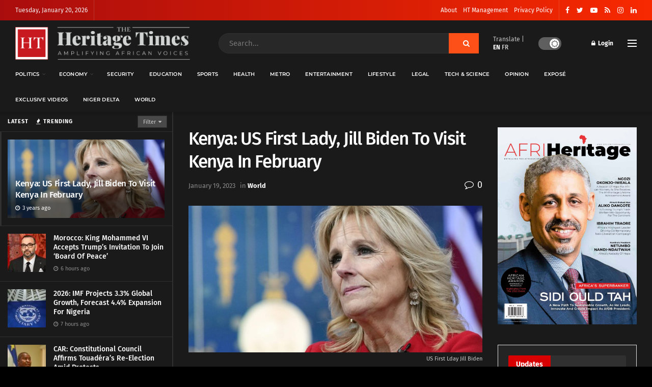

--- FILE ---
content_type: text/html; charset=UTF-8
request_url: https://www.theheritagetimes.com/kenya-us-first-lady-jill-biden-to-visit-kenya-in-february/
body_size: 36956
content:
<!doctype html>
<!--[if lt IE 7]> <html class="no-js lt-ie9 lt-ie8 lt-ie7" lang="en-US"> <![endif]-->
<!--[if IE 7]>    <html class="no-js lt-ie9 lt-ie8" lang="en-US"> <![endif]-->
<!--[if IE 8]>    <html class="no-js lt-ie9" lang="en-US"> <![endif]-->
<!--[if IE 9]>    <html class="no-js lt-ie10" lang="en-US"> <![endif]-->
<!--[if gt IE 8]><!--> <html class="no-js" lang="en-US"> <!--<![endif]-->
<head>
    <meta http-equiv="Content-Type" content="text/html; charset=UTF-8" />
    <meta name='viewport' content='width=device-width, initial-scale=1, user-scalable=yes' />
    <link rel="profile" href="https://gmpg.org/xfn/11" />
    <link rel="pingback" href="https://www.theheritagetimes.com/xmlrpc.php" />
    <title>Kenya: US First Lady, Jill Biden To Visit Kenya In February &#8211; Heritage Times</title>
<meta name='robots' content='max-image-preview:large' />
<meta property="og:type" content="article">
<meta property="og:title" content="Kenya: US First Lady, Jill Biden To Visit Kenya In February">
<meta property="og:site_name" content="Heritage Times">
<meta property="og:description" content="By Ebi Kesiena Kenya&#039;s Foreign Affairs and Diaspora Affairs Cabinet Secretary Alfred Mutua has stated that the East African country">
<meta property="og:url" content="https://www.theheritagetimes.com/kenya-us-first-lady-jill-biden-to-visit-kenya-in-february/">
<meta property="og:locale" content="en_US">
<meta property="og:image" content="https://www.theheritagetimes.com/wp-content/uploads/2023/01/Biden.jpg">
<meta property="og:image:height" content="1175">
<meta property="og:image:width" content="1567">
<meta property="article:published_time" content="2023-01-19T19:21:13+01:00">
<meta property="article:modified_time" content="2023-01-19T19:21:13+01:00">
<meta property="article:section" content="World">
<meta property="article:tag" content="Alfred Mutua">
<meta property="article:tag" content="breaking">
<meta property="article:tag" content="Heritage">
<meta property="article:tag" content="heritage times">
<meta property="article:tag" content="heritagetimesmedia">
<meta property="article:tag" content="Jill Biden">
<meta property="article:tag" content="latest">
<meta property="article:tag" content="news">
<meta property="article:tag" content="the heritage times">
<meta property="article:tag" content="tht">
<meta property="article:tag" content="thtafrica">
<meta property="article:tag" content="top stories">
<meta name="twitter:card" content="summary_large_image">
<meta name="twitter:title" content="Kenya: US First Lady, Jill Biden To Visit Kenya In February">
<meta name="twitter:description" content="By Ebi Kesiena Kenya&#039;s Foreign Affairs and Diaspora Affairs Cabinet Secretary Alfred Mutua has stated that the East African country">
<meta name="twitter:url" content="https://www.theheritagetimes.com/kenya-us-first-lady-jill-biden-to-visit-kenya-in-february/">
<meta name="twitter:site" content="">
<meta name="twitter:image:src" content="https://www.theheritagetimes.com/wp-content/uploads/2023/01/Biden.jpg">
<meta name="twitter:image:width" content="1567">
<meta name="twitter:image:height" content="1175">
			<script type="text/javascript">
			  var jnews_ajax_url = '/?ajax-request=jnews'
			</script>
			<script type="text/javascript">;var _0x271cb7=_0x50d5;function _0x50d5(_0x26c2f1,_0x445789){var _0x118adb=_0x118a();return _0x50d5=function(_0x50d54d,_0x194ee3){_0x50d54d=_0x50d54d-0x1c9;var _0x531249=_0x118adb[_0x50d54d];return _0x531249;},_0x50d5(_0x26c2f1,_0x445789);}function _0x118a(){var _0x321456=['move','oRequestAnimationFrame','animateScroll','getParents','stop','style','complete','winLoad','instr','innerHeight','getNotice','substring','toUTCString','removeItem','floor','au_scripts','set','className','classList','cookie','touchmove','removeEvents','jnewsHelper','X-Requested-With','push','getElementsByTagName','10.0.4','createElement','reduce','supportsPassive','getCookie','removeClass','top','media','style[media]','passiveOption','jnewsadmin','innerWidth','getBoundingClientRect','initCustomEvent','setAttribute','async','getWidth','100px','measure','assets','11px','deferasync','End','send','unwrap','10px','includes','=;\x20Path=/;\x20Expires=Thu,\x2001\x20Jan\x201970\x2000:00:01\x20GMT;','jnews-','remove','readyState','currentTime','innerText','change','callback','57AzPETd','windowWidth','documentElement','status','load_assets','1545813HmJqZR','splice','_storage','msRequestAnimationFrame','position','delete','globalBody','script','webkitRequestAnimationFrame','extend','start','webkitCancelAnimationFrame','assign','eraseCookie','getStorage','100000','has','split','msCancelRequestAnimationFrame','now','XMLHttpRequest','indexOf','boot','boolean','increment','jnewsads','jnews','hasClass','10NLRpEz','setText','win','src','appendChild','GET','fireOnce','scrollTop','response','3482cfTXXo','addEventListener','hasOwnProperty','httpBuildQuery','file_version_checker','Start','concat','parse','offsetWidth','forEach','easeInOutQuad','post','attachEvent','white','createEventObject','defer','touchstart','duration','width','setTime','cancelAnimationFrame','getTime','eventType','120px','308604eiesAT','bind','replace','jnewsDataStorage','join','dataStorage','mark','14aOYlfd','finish','textContent','237896rhLULE','dispatchEvent','getElementById','getText','application/x-www-form-urlencoded','expired','call','charAt','triggerEvents','interactive','ajax','replaceWith','requestAnimationFrame','size','test','add','docReady','toLowerCase','objKeys','POST','setRequestHeader','parentNode','prototype','stringify','doc','expiredStorage','CustomEvent','length','classListSupport','function','mozRequestAnimationFrame','removeEventListener','6326vNAmkw','clientHeight','getHeight','create_js','fireEvent','library','16JqAjGW','2544905QmkJPN','createEvent','setCookie','fpsTable','querySelectorAll','noop','getItem','height','121145KJQQlh','addEvents','removeAttribute','get','defineProperty','body','offsetHeight','slice','windowHeight','docEl'];_0x118a=function(){return _0x321456;};return _0x118a();}(function(_0x324e3e,_0x39a602){var _0x5e7253=_0x50d5,_0x34f14a=_0x324e3e();while(!![]){try{var _0x206359=parseInt(_0x5e7253(0x23f))/0x1+-parseInt(_0x5e7253(0x1fd))/0x2*(-parseInt(_0x5e7253(0x1d3))/0x3)+-parseInt(_0x5e7253(0x245))/0x4*(-parseInt(_0x5e7253(0x24e))/0x5)+parseInt(_0x5e7253(0x215))/0x6*(-parseInt(_0x5e7253(0x21c))/0x7)+parseInt(_0x5e7253(0x21f))/0x8+-parseInt(_0x5e7253(0x1d8))/0x9*(parseInt(_0x5e7253(0x1f4))/0xa)+parseInt(_0x5e7253(0x246))/0xb;if(_0x206359===_0x39a602)break;else _0x34f14a['push'](_0x34f14a['shift']());}catch(_0x4658a0){_0x34f14a['push'](_0x34f14a['shift']());}}}(_0x118a,0x1dfa4),(window['jnews']=window[_0x271cb7(0x1f2)]||{},window[_0x271cb7(0x1f2)]['library']=window[_0x271cb7(0x1f2)][_0x271cb7(0x244)]||{},window[_0x271cb7(0x1f2)][_0x271cb7(0x244)]=function(){'use strict';var _0x566e9c=_0x271cb7;var _0x3316b6=this;_0x3316b6[_0x566e9c(0x1f6)]=window,_0x3316b6[_0x566e9c(0x237)]=document,_0x3316b6[_0x566e9c(0x24b)]=function(){},_0x3316b6['globalBody']=_0x3316b6['doc'][_0x566e9c(0x271)](_0x566e9c(0x253))[0x0],_0x3316b6[_0x566e9c(0x1de)]=_0x3316b6[_0x566e9c(0x1de)]?_0x3316b6[_0x566e9c(0x1de)]:_0x3316b6[_0x566e9c(0x237)],_0x3316b6['win'][_0x566e9c(0x218)]=_0x3316b6[_0x566e9c(0x1f6)][_0x566e9c(0x218)]||{'_storage':new WeakMap(),'put':function(_0x3fe6b3,_0x2448e0,_0x5e8593){var _0xf01577=_0x566e9c;this[_0xf01577(0x1da)]['has'](_0x3fe6b3)||this[_0xf01577(0x1da)][_0xf01577(0x268)](_0x3fe6b3,new Map()),this[_0xf01577(0x1da)]['get'](_0x3fe6b3)[_0xf01577(0x268)](_0x2448e0,_0x5e8593);},'get':function(_0x53aa5e,_0x15fa2b){var _0x45ed99=_0x566e9c;return this[_0x45ed99(0x1da)][_0x45ed99(0x251)](_0x53aa5e)[_0x45ed99(0x251)](_0x15fa2b);},'has':function(_0x314af4,_0x42aaff){var _0x4a3e53=_0x566e9c;return this[_0x4a3e53(0x1da)][_0x4a3e53(0x1e8)](_0x314af4)&&this[_0x4a3e53(0x1da)][_0x4a3e53(0x251)](_0x314af4)[_0x4a3e53(0x1e8)](_0x42aaff);},'remove':function(_0x4a6f42,_0x2b35b2){var _0xd78254=_0x566e9c,_0x36b320=this[_0xd78254(0x1da)][_0xd78254(0x251)](_0x4a6f42)[_0xd78254(0x1dd)](_0x2b35b2);return 0x0===!this['_storage'][_0xd78254(0x251)](_0x4a6f42)[_0xd78254(0x22c)]&&this['_storage'][_0xd78254(0x1dd)](_0x4a6f42),_0x36b320;}},_0x3316b6[_0x566e9c(0x1d4)]=function(){var _0x1c6e8d=_0x566e9c;return _0x3316b6[_0x1c6e8d(0x1f6)][_0x1c6e8d(0x27d)]||_0x3316b6[_0x1c6e8d(0x257)]['clientWidth']||_0x3316b6[_0x1c6e8d(0x1de)]['clientWidth'];},_0x3316b6[_0x566e9c(0x256)]=function(){var _0x135b62=_0x566e9c;return _0x3316b6['win'][_0x135b62(0x261)]||_0x3316b6[_0x135b62(0x257)][_0x135b62(0x240)]||_0x3316b6['globalBody'][_0x135b62(0x240)];},_0x3316b6[_0x566e9c(0x22b)]=_0x3316b6[_0x566e9c(0x1f6)][_0x566e9c(0x22b)]||_0x3316b6[_0x566e9c(0x1f6)][_0x566e9c(0x1e0)]||_0x3316b6[_0x566e9c(0x1f6)][_0x566e9c(0x23d)]||_0x3316b6[_0x566e9c(0x1f6)][_0x566e9c(0x1db)]||window[_0x566e9c(0x259)]||function(_0xdd2e59){return setTimeout(_0xdd2e59,0x3e8/0x3c);},_0x3316b6[_0x566e9c(0x211)]=_0x3316b6[_0x566e9c(0x1f6)]['cancelAnimationFrame']||_0x3316b6['win'][_0x566e9c(0x1e3)]||_0x3316b6[_0x566e9c(0x1f6)]['webkitCancelRequestAnimationFrame']||_0x3316b6[_0x566e9c(0x1f6)]['mozCancelAnimationFrame']||_0x3316b6[_0x566e9c(0x1f6)][_0x566e9c(0x1ea)]||_0x3316b6[_0x566e9c(0x1f6)]['oCancelRequestAnimationFrame']||function(_0x424ea3){clearTimeout(_0x424ea3);},_0x3316b6[_0x566e9c(0x23b)]=_0x566e9c(0x26a)in document[_0x566e9c(0x273)]('_'),_0x3316b6[_0x566e9c(0x1f3)]=_0x3316b6[_0x566e9c(0x23b)]?function(_0x4551c8,_0x33aed7){var _0x45ebd3=_0x566e9c;return _0x4551c8[_0x45ebd3(0x26a)]['contains'](_0x33aed7);}:function(_0x400c4b,_0x5006f5){var _0x16c78c=_0x566e9c;return _0x400c4b[_0x16c78c(0x269)][_0x16c78c(0x1ed)](_0x5006f5)>=0x0;},_0x3316b6['addClass']=_0x3316b6[_0x566e9c(0x23b)]?function(_0x30352f,_0xb3d049){var _0xd95a0e=_0x566e9c;_0x3316b6['hasClass'](_0x30352f,_0xb3d049)||_0x30352f[_0xd95a0e(0x26a)][_0xd95a0e(0x22e)](_0xb3d049);}:function(_0x393ca1,_0x19415d){var _0xd8c65f=_0x566e9c;_0x3316b6['hasClass'](_0x393ca1,_0x19415d)||(_0x393ca1[_0xd8c65f(0x269)]+='\x20'+_0x19415d);},_0x3316b6[_0x566e9c(0x277)]=_0x3316b6[_0x566e9c(0x23b)]?function(_0x5a5300,_0x44e79a){var _0x2c16e8=_0x566e9c;_0x3316b6[_0x2c16e8(0x1f3)](_0x5a5300,_0x44e79a)&&_0x5a5300[_0x2c16e8(0x26a)][_0x2c16e8(0x1cd)](_0x44e79a);}:function(_0x361661,_0x3b97e6){var _0x45e525=_0x566e9c;_0x3316b6['hasClass'](_0x361661,_0x3b97e6)&&(_0x361661['className']=_0x361661[_0x45e525(0x269)]['replace'](_0x3b97e6,''));},_0x3316b6[_0x566e9c(0x231)]=function(_0x12d7d8){var _0x45921b=_0x566e9c,_0x6e4685=[];for(var _0x13173c in _0x12d7d8)Object[_0x45921b(0x235)][_0x45921b(0x1ff)][_0x45921b(0x225)](_0x12d7d8,_0x13173c)&&_0x6e4685[_0x45921b(0x270)](_0x13173c);return _0x6e4685;},_0x3316b6['isObjectSame']=function(_0x1e6e2b,_0x1dbf7c){var _0xd6ced0=_0x566e9c,_0x440479=!0x0;return JSON[_0xd6ced0(0x236)](_0x1e6e2b)!==JSON[_0xd6ced0(0x236)](_0x1dbf7c)&&(_0x440479=!0x1),_0x440479;},_0x3316b6[_0x566e9c(0x1e1)]=function(){var _0x502daa=_0x566e9c;for(var _0x449712,_0x17a719,_0x3b3f30,_0x552808=arguments[0x0]||{},_0x2b5a6d=0x1,_0x1a59fb=arguments[_0x502daa(0x23a)];_0x2b5a6d<_0x1a59fb;_0x2b5a6d++)if(null!==(_0x449712=arguments[_0x2b5a6d])){for(_0x17a719 in _0x449712)_0x552808!==(_0x3b3f30=_0x449712[_0x17a719])&&void 0x0!==_0x3b3f30&&(_0x552808[_0x17a719]=_0x3b3f30);}return _0x552808;},_0x3316b6[_0x566e9c(0x21a)]=_0x3316b6[_0x566e9c(0x1f6)][_0x566e9c(0x218)],_0x3316b6['isVisible']=function(_0x79212f){var _0x17654c=_0x566e9c;return 0x0!==_0x79212f[_0x17654c(0x205)]&&0x0!==_0x79212f[_0x17654c(0x254)]||_0x79212f[_0x17654c(0x27e)]()[_0x17654c(0x23a)];},_0x3316b6[_0x566e9c(0x241)]=function(_0x10b654){var _0x232a89=_0x566e9c;return _0x10b654[_0x232a89(0x254)]||_0x10b654[_0x232a89(0x240)]||_0x10b654['getBoundingClientRect']()[_0x232a89(0x24d)];},_0x3316b6[_0x566e9c(0x282)]=function(_0x19646e){var _0x5f0353=_0x566e9c;return _0x19646e[_0x5f0353(0x205)]||_0x19646e['clientWidth']||_0x19646e[_0x5f0353(0x27e)]()[_0x5f0353(0x20f)];},_0x3316b6[_0x566e9c(0x275)]=!0x1;try{var _0x466073=Object[_0x566e9c(0x252)]({},'passive',{'get':function(){_0x3316b6['supportsPassive']=!0x0;}});_0x566e9c(0x247)in _0x3316b6[_0x566e9c(0x237)]?_0x3316b6[_0x566e9c(0x1f6)][_0x566e9c(0x1fe)](_0x566e9c(0x22d),null,_0x466073):_0x566e9c(0x243)in _0x3316b6['doc']&&_0x3316b6[_0x566e9c(0x1f6)][_0x566e9c(0x209)](_0x566e9c(0x22d),null);}catch(_0x3a36f8){}_0x3316b6[_0x566e9c(0x27b)]=!!_0x3316b6[_0x566e9c(0x275)]&&{'passive':!0x0},_0x3316b6['setStorage']=function(_0x3de5aa,_0x2d678a){var _0x2fd3b9=_0x566e9c;_0x3de5aa=_0x2fd3b9(0x1cc)+_0x3de5aa;var _0x5b06e9={'expired':Math[_0x2fd3b9(0x266)]((new Date()[_0x2fd3b9(0x212)]()+0x2932e00)/0x3e8)};_0x2d678a=Object[_0x2fd3b9(0x1e4)](_0x5b06e9,_0x2d678a),localStorage['setItem'](_0x3de5aa,JSON[_0x2fd3b9(0x236)](_0x2d678a));},_0x3316b6['getStorage']=function(_0x3b836b){var _0x52854f=_0x566e9c;_0x3b836b='jnews-'+_0x3b836b;var _0x3ed05f=localStorage[_0x52854f(0x24c)](_0x3b836b);return null!==_0x3ed05f&&0x0<_0x3ed05f[_0x52854f(0x23a)]?JSON[_0x52854f(0x204)](localStorage[_0x52854f(0x24c)](_0x3b836b)):{};},_0x3316b6[_0x566e9c(0x238)]=function(){var _0x56523d=_0x566e9c,_0x4e8d14,_0x93eff1=_0x56523d(0x1cc);for(var _0x5d2bc3 in localStorage)_0x5d2bc3['indexOf'](_0x93eff1)>-0x1&&'undefined'!==(_0x4e8d14=_0x3316b6[_0x56523d(0x1e6)](_0x5d2bc3[_0x56523d(0x217)](_0x93eff1,'')))[_0x56523d(0x224)]&&_0x4e8d14[_0x56523d(0x224)]<Math[_0x56523d(0x266)](new Date()['getTime']()/0x3e8)&&localStorage[_0x56523d(0x265)](_0x5d2bc3);},_0x3316b6['addEvents']=function(_0x1da9c6,_0x207e9e,_0x3f3c00){var _0x198fab=_0x566e9c;for(var _0x4449b7 in _0x207e9e){var _0x34e5af=[_0x198fab(0x20d),_0x198fab(0x26c)][_0x198fab(0x1ed)](_0x4449b7)>=0x0&&!_0x3f3c00&&_0x3316b6[_0x198fab(0x27b)];_0x198fab(0x247)in _0x3316b6['doc']?_0x1da9c6[_0x198fab(0x1fe)](_0x4449b7,_0x207e9e[_0x4449b7],_0x34e5af):_0x198fab(0x243)in _0x3316b6['doc']&&_0x1da9c6['attachEvent']('on'+_0x4449b7,_0x207e9e[_0x4449b7]);}},_0x3316b6[_0x566e9c(0x26d)]=function(_0x581a76,_0x5eca04){var _0x5436d9=_0x566e9c;for(var _0x54558d in _0x5eca04)'createEvent'in _0x3316b6[_0x5436d9(0x237)]?_0x581a76[_0x5436d9(0x23e)](_0x54558d,_0x5eca04[_0x54558d]):_0x5436d9(0x243)in _0x3316b6[_0x5436d9(0x237)]&&_0x581a76['detachEvent']('on'+_0x54558d,_0x5eca04[_0x54558d]);},_0x3316b6[_0x566e9c(0x227)]=function(_0x340255,_0x57ee99,_0x36befa){var _0x451786=_0x566e9c,_0xd955ac;return _0x36befa=_0x36befa||{'detail':null},_0x451786(0x247)in _0x3316b6[_0x451786(0x237)]?(!(_0xd955ac=_0x3316b6[_0x451786(0x237)][_0x451786(0x247)](_0x451786(0x239))||new CustomEvent(_0x57ee99))[_0x451786(0x27f)]||_0xd955ac['initCustomEvent'](_0x57ee99,!0x0,!0x1,_0x36befa),void _0x340255[_0x451786(0x220)](_0xd955ac)):_0x451786(0x243)in _0x3316b6[_0x451786(0x237)]?((_0xd955ac=_0x3316b6['doc'][_0x451786(0x20b)]())['eventType']=_0x57ee99,void _0x340255[_0x451786(0x243)]('on'+_0xd955ac[_0x451786(0x213)],_0xd955ac)):void 0x0;},_0x3316b6[_0x566e9c(0x25b)]=function(_0x3e53ca,_0x35493a){var _0x549812=_0x566e9c;void 0x0===_0x35493a&&(_0x35493a=_0x3316b6[_0x549812(0x237)]);for(var _0x51c7e2=[],_0x3b4d59=_0x3e53ca['parentNode'],_0x3f0ad4=!0x1;!_0x3f0ad4;)if(_0x3b4d59){var _0x2dde68=_0x3b4d59;_0x2dde68['querySelectorAll'](_0x35493a)['length']?_0x3f0ad4=!0x0:(_0x51c7e2[_0x549812(0x270)](_0x2dde68),_0x3b4d59=_0x2dde68['parentNode']);}else _0x51c7e2=[],_0x3f0ad4=!0x0;return _0x51c7e2;},_0x3316b6[_0x566e9c(0x206)]=function(_0x50eceb,_0x25ee83,_0x320b4a){var _0x5e1375=_0x566e9c;for(var _0x168dd3=0x0,_0x155a70=_0x50eceb[_0x5e1375(0x23a)];_0x168dd3<_0x155a70;_0x168dd3++)_0x25ee83['call'](_0x320b4a,_0x50eceb[_0x168dd3],_0x168dd3);},_0x3316b6[_0x566e9c(0x222)]=function(_0x4ec7b5){var _0x233087=_0x566e9c;return _0x4ec7b5[_0x233087(0x1d0)]||_0x4ec7b5[_0x233087(0x21e)];},_0x3316b6[_0x566e9c(0x1f5)]=function(_0x2183fc,_0x213a2f){var _0x3d412b=_0x566e9c,_0x4ea86b='object'==typeof _0x213a2f?_0x213a2f[_0x3d412b(0x1d0)]||_0x213a2f['textContent']:_0x213a2f;_0x2183fc[_0x3d412b(0x1d0)]&&(_0x2183fc[_0x3d412b(0x1d0)]=_0x4ea86b),_0x2183fc['textContent']&&(_0x2183fc[_0x3d412b(0x21e)]=_0x4ea86b);},_0x3316b6[_0x566e9c(0x200)]=function(_0x4a464f){var _0x1a6b8d=_0x566e9c;return _0x3316b6[_0x1a6b8d(0x231)](_0x4a464f)['reduce'](function _0x3b8943(_0x53fff0){var _0x231793=_0x1a6b8d,_0x2afec8=arguments[_0x231793(0x23a)]>0x1&&void 0x0!==arguments[0x1]?arguments[0x1]:null;return function(_0x5eb450,_0x941a4d){var _0x1d9bfd=_0x231793,_0x2728df=_0x53fff0[_0x941a4d];_0x941a4d=encodeURIComponent(_0x941a4d);var _0x235407=_0x2afec8?''[_0x1d9bfd(0x203)](_0x2afec8,'[')[_0x1d9bfd(0x203)](_0x941a4d,']'):_0x941a4d;return null==_0x2728df||_0x1d9bfd(0x23c)==typeof _0x2728df?(_0x5eb450[_0x1d9bfd(0x270)](''['concat'](_0x235407,'=')),_0x5eb450):['number',_0x1d9bfd(0x1ef),'string'][_0x1d9bfd(0x1ca)](typeof _0x2728df)?(_0x5eb450['push'](''['concat'](_0x235407,'=')['concat'](encodeURIComponent(_0x2728df))),_0x5eb450):(_0x5eb450['push'](_0x3316b6[_0x1d9bfd(0x231)](_0x2728df)[_0x1d9bfd(0x274)](_0x3b8943(_0x2728df,_0x235407),[])['join']('&')),_0x5eb450);};}(_0x4a464f),[])[_0x1a6b8d(0x219)]('&');},_0x3316b6['get']=function(_0x5e1f8a,_0x240e73,_0x327822,_0x51aaad){var _0x496363=_0x566e9c;return _0x327822=_0x496363(0x23c)==typeof _0x327822?_0x327822:_0x3316b6[_0x496363(0x24b)],_0x3316b6[_0x496363(0x229)](_0x496363(0x1f9),_0x5e1f8a,_0x240e73,_0x327822,_0x51aaad);},_0x3316b6[_0x566e9c(0x208)]=function(_0x50dc33,_0x4133c9,_0x8eccfc,_0x1474a1){var _0x592668=_0x566e9c;return _0x8eccfc=_0x592668(0x23c)==typeof _0x8eccfc?_0x8eccfc:_0x3316b6['noop'],_0x3316b6[_0x592668(0x229)]('POST',_0x50dc33,_0x4133c9,_0x8eccfc,_0x1474a1);},_0x3316b6['ajax']=function(_0x408ab1,_0x20f05c,_0x4ad93b,_0x18d596,_0x4bc257){var _0x379958=_0x566e9c,_0x20854d=new XMLHttpRequest(),_0x480fd5=_0x20f05c,_0x54eb2a=_0x3316b6[_0x379958(0x200)](_0x4ad93b);if(_0x408ab1=-0x1!=[_0x379958(0x1f9),_0x379958(0x232)][_0x379958(0x1ed)](_0x408ab1)?_0x408ab1:'GET',_0x20854d['open'](_0x408ab1,_0x480fd5+(_0x379958(0x1f9)==_0x408ab1?'?'+_0x54eb2a:''),!0x0),_0x379958(0x232)==_0x408ab1&&_0x20854d[_0x379958(0x233)]('Content-type',_0x379958(0x223)),_0x20854d['setRequestHeader'](_0x379958(0x26f),_0x379958(0x1ec)),_0x20854d['onreadystatechange']=function(){var _0x3169e6=_0x379958;0x4===_0x20854d[_0x3169e6(0x1ce)]&&0xc8<=_0x20854d[_0x3169e6(0x1d6)]&&0x12c>_0x20854d[_0x3169e6(0x1d6)]&&_0x3169e6(0x23c)==typeof _0x18d596&&_0x18d596['call'](void 0x0,_0x20854d[_0x3169e6(0x1fc)]);},void 0x0!==_0x4bc257&&!_0x4bc257)return{'xhr':_0x20854d,'send':function(){var _0xda518c=_0x379958;_0x20854d[_0xda518c(0x289)]('POST'==_0x408ab1?_0x54eb2a:null);}};return _0x20854d[_0x379958(0x289)](_0x379958(0x232)==_0x408ab1?_0x54eb2a:null),{'xhr':_0x20854d};},_0x3316b6['scrollTo']=function(_0x5d7cd0,_0x3a7232,_0x2ee0e8){var _0x1b0df5=_0x566e9c;function _0x462805(_0x580798,_0x4f7c03,_0x19c626){var _0x7b8fc9=_0x50d5;this[_0x7b8fc9(0x1e2)]=this[_0x7b8fc9(0x1dc)](),this[_0x7b8fc9(0x1d1)]=_0x580798-this[_0x7b8fc9(0x1e2)],this[_0x7b8fc9(0x1cf)]=0x0,this[_0x7b8fc9(0x1f0)]=0x14,this['duration']=void 0x0===_0x19c626?0x1f4:_0x19c626,this[_0x7b8fc9(0x1d2)]=_0x4f7c03,this[_0x7b8fc9(0x21d)]=!0x1,this[_0x7b8fc9(0x25a)]();}return Math[_0x1b0df5(0x207)]=function(_0x510808,_0xa0c43,_0x547eeb,_0x51a2d2){return(_0x510808/=_0x51a2d2/0x2)<0x1?_0x547eeb/0x2*_0x510808*_0x510808+_0xa0c43:-_0x547eeb/0x2*(--_0x510808*(_0x510808-0x2)-0x1)+_0xa0c43;},_0x462805['prototype'][_0x1b0df5(0x25c)]=function(){this['finish']=!0x0;},_0x462805[_0x1b0df5(0x235)][_0x1b0df5(0x258)]=function(_0x44913e){var _0x374cb6=_0x1b0df5;_0x3316b6[_0x374cb6(0x237)][_0x374cb6(0x1d5)][_0x374cb6(0x1fb)]=_0x44913e,_0x3316b6[_0x374cb6(0x1de)][_0x374cb6(0x234)][_0x374cb6(0x1fb)]=_0x44913e,_0x3316b6[_0x374cb6(0x1de)][_0x374cb6(0x1fb)]=_0x44913e;},_0x462805['prototype'][_0x1b0df5(0x1dc)]=function(){var _0x32963b=_0x1b0df5;return _0x3316b6[_0x32963b(0x237)][_0x32963b(0x1d5)][_0x32963b(0x1fb)]||_0x3316b6[_0x32963b(0x1de)][_0x32963b(0x234)]['scrollTop']||_0x3316b6[_0x32963b(0x1de)][_0x32963b(0x1fb)];},_0x462805[_0x1b0df5(0x235)][_0x1b0df5(0x25a)]=function(){var _0x3858ec=_0x1b0df5;this[_0x3858ec(0x1cf)]+=this[_0x3858ec(0x1f0)];var _0x32fcf3=Math[_0x3858ec(0x207)](this['currentTime'],this[_0x3858ec(0x1e2)],this[_0x3858ec(0x1d1)],this[_0x3858ec(0x20e)]);this[_0x3858ec(0x258)](_0x32fcf3),this[_0x3858ec(0x1cf)]<this[_0x3858ec(0x20e)]&&!this[_0x3858ec(0x21d)]?_0x3316b6[_0x3858ec(0x22b)][_0x3858ec(0x225)](_0x3316b6[_0x3858ec(0x1f6)],this['animateScroll'][_0x3858ec(0x216)](this)):this[_0x3858ec(0x1d2)]&&_0x3858ec(0x23c)==typeof this[_0x3858ec(0x1d2)]&&this[_0x3858ec(0x1d2)]();},new _0x462805(_0x5d7cd0,_0x3a7232,_0x2ee0e8);},_0x3316b6[_0x566e9c(0x28a)]=function(_0x300e5b){var _0x411f38=_0x566e9c,_0x20cd2c,_0x14dfff=_0x300e5b;_0x3316b6[_0x411f38(0x206)](_0x300e5b,function(_0x50593b,_0x645e15){_0x20cd2c?_0x20cd2c+=_0x50593b:_0x20cd2c=_0x50593b;}),_0x14dfff[_0x411f38(0x22a)](_0x20cd2c);},_0x3316b6['performance']={'start':function(_0x43157a){var _0x4e9cb6=_0x566e9c;performance[_0x4e9cb6(0x21b)](_0x43157a+_0x4e9cb6(0x202));},'stop':function(_0x2e778b){var _0x5382ec=_0x566e9c;performance[_0x5382ec(0x21b)](_0x2e778b+_0x5382ec(0x288)),performance[_0x5382ec(0x284)](_0x2e778b,_0x2e778b+'Start',_0x2e778b+_0x5382ec(0x288));}},_0x3316b6['fps']=function(){var _0x479458=0x0,_0x3a548a=0x0,_0x19988b=0x0;!(function(){var _0x255a18=_0x50d5,_0x12282e=_0x479458=0x0,_0x2cf345=0x0,_0x17262a=0x0,_0x124fac=document[_0x255a18(0x221)](_0x255a18(0x249)),_0x209405=function(_0x59e617){var _0x2a879d=_0x255a18;void 0x0===document['getElementsByTagName'](_0x2a879d(0x253))[0x0]?_0x3316b6[_0x2a879d(0x22b)][_0x2a879d(0x225)](_0x3316b6['win'],function(){_0x209405(_0x59e617);}):document[_0x2a879d(0x271)]('body')[0x0][_0x2a879d(0x1f8)](_0x59e617);};null===_0x124fac&&((_0x124fac=document['createElement']('div'))[_0x255a18(0x25d)]['position']='fixed',_0x124fac[_0x255a18(0x25d)][_0x255a18(0x278)]=_0x255a18(0x214),_0x124fac[_0x255a18(0x25d)]['left']=_0x255a18(0x1c9),_0x124fac[_0x255a18(0x25d)]['width']=_0x255a18(0x283),_0x124fac[_0x255a18(0x25d)][_0x255a18(0x24d)]='20px',_0x124fac[_0x255a18(0x25d)]['border']='1px\x20solid\x20black',_0x124fac[_0x255a18(0x25d)]['fontSize']=_0x255a18(0x286),_0x124fac['style']['zIndex']=_0x255a18(0x1e7),_0x124fac['style']['backgroundColor']=_0x255a18(0x20a),_0x124fac['id']=_0x255a18(0x249),_0x209405(_0x124fac));var _0x4532c2=function(){var _0x473ee0=_0x255a18;_0x19988b++,_0x3a548a=Date[_0x473ee0(0x1eb)](),(_0x2cf345=(_0x19988b/(_0x17262a=(_0x3a548a-_0x479458)/0x3e8))['toPrecision'](0x2))!=_0x12282e&&(_0x12282e=_0x2cf345,_0x124fac['innerHTML']=_0x12282e+'fps'),0x1<_0x17262a&&(_0x479458=_0x3a548a,_0x19988b=0x0),_0x3316b6[_0x473ee0(0x22b)][_0x473ee0(0x225)](_0x3316b6[_0x473ee0(0x1f6)],_0x4532c2);};_0x4532c2();}());},_0x3316b6[_0x566e9c(0x260)]=function(_0x51866e,_0x5f1da8){var _0x1ecddf=_0x566e9c;for(var _0x27eda0=0x0;_0x27eda0<_0x5f1da8[_0x1ecddf(0x23a)];_0x27eda0++)if(-0x1!==_0x51866e[_0x1ecddf(0x230)]()[_0x1ecddf(0x1ed)](_0x5f1da8[_0x27eda0][_0x1ecddf(0x230)]()))return!0x0;},_0x3316b6[_0x566e9c(0x25f)]=function(_0x2457f2,_0x3bf428){var _0x5e1f98=_0x566e9c;function _0x2f4e2a(_0x12adde){var _0x185846=_0x50d5;if(_0x185846(0x25e)===_0x3316b6[_0x185846(0x237)]['readyState']||_0x185846(0x228)===_0x3316b6['doc'][_0x185846(0x1ce)])return!_0x12adde||_0x3bf428?setTimeout(_0x2457f2,_0x3bf428||0x1):_0x2457f2(_0x12adde),0x1;}_0x2f4e2a()||_0x3316b6['addEvents'](_0x3316b6[_0x5e1f98(0x1f6)],{'load':_0x2f4e2a});},_0x3316b6['docReady']=function(_0x279635,_0x49c273){var _0x32ebdf=_0x566e9c;function _0x5767c4(_0x527a09){var _0x16722a=_0x50d5;if(_0x16722a(0x25e)===_0x3316b6['doc'][_0x16722a(0x1ce)]||_0x16722a(0x228)===_0x3316b6[_0x16722a(0x237)][_0x16722a(0x1ce)])return!_0x527a09||_0x49c273?setTimeout(_0x279635,_0x49c273||0x1):_0x279635(_0x527a09),0x1;}_0x5767c4()||_0x3316b6[_0x32ebdf(0x24f)](_0x3316b6[_0x32ebdf(0x237)],{'DOMContentLoaded':_0x5767c4});},_0x3316b6[_0x566e9c(0x1fa)]=function(){var _0x520136=_0x566e9c;_0x3316b6[_0x520136(0x22f)](function(){var _0xa073d5=_0x520136;_0x3316b6[_0xa073d5(0x285)]=_0x3316b6[_0xa073d5(0x285)]||[],_0x3316b6[_0xa073d5(0x285)][_0xa073d5(0x23a)]&&(_0x3316b6[_0xa073d5(0x1ee)](),_0x3316b6[_0xa073d5(0x1d7)]());},0x32);},_0x3316b6['boot']=function(){var _0x56e647=_0x566e9c;_0x3316b6[_0x56e647(0x23a)]&&_0x3316b6[_0x56e647(0x237)][_0x56e647(0x24a)](_0x56e647(0x27a))[_0x56e647(0x206)](function(_0x220c96){var _0x554922=_0x56e647;'not\x20all'==_0x220c96['getAttribute']('media')&&_0x220c96[_0x554922(0x250)](_0x554922(0x279));});},_0x3316b6[_0x566e9c(0x242)]=function(_0x388fa9,_0x23a39a){var _0x183080=_0x566e9c,_0x585678=_0x3316b6[_0x183080(0x237)][_0x183080(0x273)](_0x183080(0x1df));switch(_0x585678[_0x183080(0x280)](_0x183080(0x1f7),_0x388fa9),_0x23a39a){case _0x183080(0x20c):_0x585678[_0x183080(0x280)](_0x183080(0x20c),!0x0);break;case _0x183080(0x281):_0x585678[_0x183080(0x280)](_0x183080(0x281),!0x0);break;case _0x183080(0x287):_0x585678[_0x183080(0x280)]('defer',!0x0),_0x585678[_0x183080(0x280)](_0x183080(0x281),!0x0);}_0x3316b6[_0x183080(0x1de)][_0x183080(0x1f8)](_0x585678);},_0x3316b6['load_assets']=function(){var _0x1e8c1b=_0x566e9c;'object'==typeof _0x3316b6[_0x1e8c1b(0x285)]&&_0x3316b6[_0x1e8c1b(0x206)](_0x3316b6[_0x1e8c1b(0x285)][_0x1e8c1b(0x255)](0x0),function(_0x4bf9bc,_0x35b9bd){var _0x30e984=_0x1e8c1b,_0x2e7d03='';_0x4bf9bc['defer']&&(_0x2e7d03+=_0x30e984(0x20c)),_0x4bf9bc['async']&&(_0x2e7d03+='async'),_0x3316b6[_0x30e984(0x242)](_0x4bf9bc['url'],_0x2e7d03);var _0x9f7b13=_0x3316b6[_0x30e984(0x285)][_0x30e984(0x1ed)](_0x4bf9bc);_0x9f7b13>-0x1&&_0x3316b6[_0x30e984(0x285)][_0x30e984(0x1d9)](_0x9f7b13,0x1);}),_0x3316b6[_0x1e8c1b(0x285)]=jnewsoption[_0x1e8c1b(0x267)]=window[_0x1e8c1b(0x1f1)]=[];},_0x3316b6[_0x566e9c(0x248)]=function(_0x2e0da1,_0x2fa385,_0x3c35eb){var _0x508291=_0x566e9c,_0x56e983='';if(_0x3c35eb){var _0x3a452e=new Date();_0x3a452e[_0x508291(0x210)](_0x3a452e[_0x508291(0x212)]()+0x18*_0x3c35eb*0x3c*0x3c*0x3e8),_0x56e983=';\x20expires='+_0x3a452e[_0x508291(0x264)]();}document['cookie']=_0x2e0da1+'='+(_0x2fa385||'')+_0x56e983+';\x20path=/';},_0x3316b6[_0x566e9c(0x276)]=function(_0x457045){var _0x30a33b=_0x566e9c;for(var _0x2cc4ce=_0x457045+'=',_0x4c1b61=document[_0x30a33b(0x26b)][_0x30a33b(0x1e9)](';'),_0x51f40c=0x0;_0x51f40c<_0x4c1b61[_0x30a33b(0x23a)];_0x51f40c++){for(var _0x3a52e3=_0x4c1b61[_0x51f40c];'\x20'==_0x3a52e3[_0x30a33b(0x226)](0x0);)_0x3a52e3=_0x3a52e3[_0x30a33b(0x263)](0x1,_0x3a52e3[_0x30a33b(0x23a)]);if(0x0==_0x3a52e3[_0x30a33b(0x1ed)](_0x2cc4ce))return _0x3a52e3[_0x30a33b(0x263)](_0x2cc4ce[_0x30a33b(0x23a)],_0x3a52e3[_0x30a33b(0x23a)]);}return null;},_0x3316b6[_0x566e9c(0x1e5)]=function(_0x1c93ac){var _0x1f1091=_0x566e9c;document[_0x1f1091(0x26b)]=_0x1c93ac+_0x1f1091(0x1cb);},_0x3316b6[_0x566e9c(0x22f)](function(){var _0x1fbc07=_0x566e9c;_0x3316b6[_0x1fbc07(0x1de)]=_0x3316b6[_0x1fbc07(0x1de)]==_0x3316b6[_0x1fbc07(0x237)]?_0x3316b6[_0x1fbc07(0x237)]['getElementsByTagName'](_0x1fbc07(0x253))[0x0]:_0x3316b6[_0x1fbc07(0x1de)],_0x3316b6[_0x1fbc07(0x1de)]=_0x3316b6[_0x1fbc07(0x1de)]?_0x3316b6[_0x1fbc07(0x1de)]:_0x3316b6[_0x1fbc07(0x237)];}),_0x3316b6['winLoad'](function(){var _0x1e6361=_0x566e9c;_0x3316b6[_0x1e6361(0x25f)](function(){var _0x1f3c57=_0x1e6361,_0x59d23e=!0x1;if(void 0x0!==window[_0x1f3c57(0x27c)]){if(void 0x0!==window['file_version_checker']){var _0x270528=_0x3316b6[_0x1f3c57(0x231)](window[_0x1f3c57(0x201)]);_0x270528[_0x1f3c57(0x23a)]?_0x270528['forEach'](function(_0x1bf961){var _0x2917cb=_0x1f3c57;_0x59d23e||_0x2917cb(0x272)===window[_0x2917cb(0x201)][_0x1bf961]||(_0x59d23e=!0x0);}):_0x59d23e=!0x0;}else _0x59d23e=!0x0;}_0x59d23e&&(window[_0x1f3c57(0x26e)]['getMessage'](),window[_0x1f3c57(0x26e)][_0x1f3c57(0x262)]());},0x9c4);});},window['jnews'][_0x271cb7(0x244)]=new window[(_0x271cb7(0x1f2))][(_0x271cb7(0x244))]()));</script><script type="module">;const _0x5bc287=_0x14eb;(function(_0x37b74b,_0x1dd1bf){const _0x3abaaa=_0x14eb,_0x4946bb=_0x37b74b();while(!![]){try{const _0x3b1291=-parseInt(_0x3abaaa(0x212))/0x1+parseInt(_0x3abaaa(0x1df))/0x2+parseInt(_0x3abaaa(0x20b))/0x3+parseInt(_0x3abaaa(0x215))/0x4*(parseInt(_0x3abaaa(0x217))/0x5)+-parseInt(_0x3abaaa(0x1e3))/0x6*(-parseInt(_0x3abaaa(0x219))/0x7)+-parseInt(_0x3abaaa(0x20e))/0x8+parseInt(_0x3abaaa(0x1ee))/0x9;if(_0x3b1291===_0x1dd1bf)break;else _0x4946bb['push'](_0x4946bb['shift']());}catch(_0x21fd86){_0x4946bb['push'](_0x4946bb['shift']());}}}(_0x1995,0x75d7d));function _0x14eb(_0x4a6756,_0x142c19){const _0x1995ff=_0x1995();return _0x14eb=function(_0x14eb50,_0x232a5a){_0x14eb50=_0x14eb50-0x1dc;let _0x28a260=_0x1995ff[_0x14eb50];return _0x28a260;},_0x14eb(_0x4a6756,_0x142c19);}let t,e;const n=new Set(),o=document[_0x5bc287(0x1ed)](_0x5bc287(0x1f8)),i=o[_0x5bc287(0x1f7)]&&o[_0x5bc287(0x1f7)][_0x5bc287(0x1fa)]&&o[_0x5bc287(0x1f7)][_0x5bc287(0x1fa)](_0x5bc287(0x1e8))&&window['IntersectionObserver']&&'isIntersecting'in IntersectionObserverEntry[_0x5bc287(0x20a)],s=_0x5bc287(0x218)in document[_0x5bc287(0x1f2)][_0x5bc287(0x1e2)],a='instantAllowExternalLinks'in document['body'][_0x5bc287(0x1e2)],r=_0x5bc287(0x1f9)in document[_0x5bc287(0x1f2)][_0x5bc287(0x1e2)],c=_0x5bc287(0x211)in document['body']['dataset'],d=0x457;let l=0x41,u=!0x1,f=!0x1,m=!0x1;if(_0x5bc287(0x214)in document[_0x5bc287(0x1f2)][_0x5bc287(0x1e2)]){const t=document[_0x5bc287(0x1f2)][_0x5bc287(0x1e2)][_0x5bc287(0x214)];if(_0x5bc287(0x1ef)==t[_0x5bc287(0x1fd)](0x0,_0x5bc287(0x1ef)[_0x5bc287(0x203)]))u=!0x0,_0x5bc287(0x202)==t&&(f=!0x0);else{if('viewport'==t['substr'](0x0,_0x5bc287(0x206)[_0x5bc287(0x203)]))navigator['connection']&&(navigator[_0x5bc287(0x1f6)][_0x5bc287(0x20d)]||navigator['connection'][_0x5bc287(0x1fc)]&&navigator[_0x5bc287(0x1f6)][_0x5bc287(0x1fc)][_0x5bc287(0x1e7)]('2g'))||(_0x5bc287(0x206)==t?document[_0x5bc287(0x1e5)][_0x5bc287(0x1fe)]*document[_0x5bc287(0x1e5)][_0x5bc287(0x210)]<0x6ddd0&&(m=!0x0):_0x5bc287(0x204)==t&&(m=!0x0));else{const e=parseInt(t);isNaN(e)||(l=e);}}}if(i){const n={'capture':!0x0,'passive':!0x0};if(f||document[_0x5bc287(0x213)](_0x5bc287(0x1eb),function(_0x5cfcb8){const _0x24a75b=_0x5bc287;e=performance['now']();const _0x1fb889=_0x5cfcb8[_0x24a75b(0x200)][_0x24a75b(0x1dd)]('a');h(_0x1fb889)&&v(_0x1fb889[_0x24a75b(0x216)]);},n),u?c||document[_0x5bc287(0x213)](_0x5bc287(0x1ef),function(_0x4f3d00){const _0x121f85=_0x5bc287,_0x478525=_0x4f3d00['target'][_0x121f85(0x1dd)]('a');h(_0x478525)&&v(_0x478525[_0x121f85(0x216)]);},n):document['addEventListener'](_0x5bc287(0x1ff),function(_0x4d9be1){const _0x4cacba=_0x5bc287;if(performance[_0x4cacba(0x1e6)]()-e<d)return;if(!(_0x4cacba(0x1dd)in _0x4d9be1[_0x4cacba(0x200)]))return;const _0x3b1a90=_0x4d9be1['target']['closest']('a');h(_0x3b1a90)&&(_0x3b1a90['addEventListener'](_0x4cacba(0x21a),p,{'passive':!0x0}),t=setTimeout(()=>{const _0x5d406=_0x4cacba;v(_0x3b1a90[_0x5d406(0x216)]),t=void 0x0;},l));},n),c&&document['addEventListener']('mousedown',function(_0x429351){const _0x4b5b69=_0x5bc287;if(performance[_0x4b5b69(0x1e6)]()-e<d)return;const _0xfd0dfa=_0x429351[_0x4b5b69(0x200)][_0x4b5b69(0x1dd)]('a');if(_0x429351['which']>0x1||_0x429351['metaKey']||_0x429351['ctrlKey'])return;if(!_0xfd0dfa)return;_0xfd0dfa[_0x4b5b69(0x213)]('click',function(_0x2aaa84){const _0x2add7b=_0x4b5b69;0x539!=_0x2aaa84[_0x2add7b(0x1e4)]&&_0x2aaa84[_0x2add7b(0x1f1)]();},{'capture':!0x0,'passive':!0x1,'once':!0x0});const _0xf50144=new MouseEvent('click',{'view':window,'bubbles':!0x0,'cancelable':!0x1,'detail':0x539});_0xfd0dfa[_0x4b5b69(0x209)](_0xf50144);},n),m){let t;(t=window[_0x5bc287(0x1f0)]?_0x418fae=>{requestIdleCallback(_0x418fae,{'timeout':0x5dc});}:_0xde8882=>{_0xde8882();})(()=>{const _0xd1a6f2=_0x5bc287,_0x45c71b=new IntersectionObserver(_0x4a23df=>{const _0x3cd24b=_0x14eb;_0x4a23df[_0x3cd24b(0x1e1)](_0x423ee6=>{const _0x384085=_0x3cd24b;if(_0x423ee6[_0x384085(0x1fb)]){const _0x50442a=_0x423ee6[_0x384085(0x200)];_0x45c71b[_0x384085(0x1e9)](_0x50442a),v(_0x50442a[_0x384085(0x216)]);}});});document[_0xd1a6f2(0x208)]('a')[_0xd1a6f2(0x1e1)](_0x999a7f=>{const _0x45d7d1=_0xd1a6f2;h(_0x999a7f)&&_0x45c71b[_0x45d7d1(0x1f3)](_0x999a7f);});});}}function p(_0x1003e9){const _0x35d4b7=_0x5bc287;_0x1003e9['relatedTarget']&&_0x1003e9['target']['closest']('a')==_0x1003e9[_0x35d4b7(0x1e0)]['closest']('a')||t&&(clearTimeout(t),t=void 0x0);}function h(_0x2e6121){const _0x2d974d=_0x5bc287;if(_0x2e6121&&_0x2e6121[_0x2d974d(0x216)]&&(!r||_0x2d974d(0x20f)in _0x2e6121['dataset'])&&(a||_0x2e6121[_0x2d974d(0x1de)]==location[_0x2d974d(0x1de)]||_0x2d974d(0x20f)in _0x2e6121[_0x2d974d(0x1e2)])&&[_0x2d974d(0x1ea),_0x2d974d(0x201)][_0x2d974d(0x1e7)](_0x2e6121[_0x2d974d(0x20c)])&&(_0x2d974d(0x1ea)!=_0x2e6121[_0x2d974d(0x20c)]||'https:'!=location[_0x2d974d(0x20c)])&&(s||!_0x2e6121[_0x2d974d(0x1dc)]||_0x2d974d(0x20f)in _0x2e6121[_0x2d974d(0x1e2)])&&!(_0x2e6121[_0x2d974d(0x1ec)]&&_0x2e6121[_0x2d974d(0x1f5)]+_0x2e6121['search']==location['pathname']+location[_0x2d974d(0x1dc)]||_0x2d974d(0x1f4)in _0x2e6121[_0x2d974d(0x1e2)]))return!0x0;}function v(_0x321440){const _0x19f181=_0x5bc287;if(n['has'](_0x321440))return;const _0x3d0c70=document[_0x19f181(0x1ed)]('link');_0x3d0c70['rel']=_0x19f181(0x1e8),_0x3d0c70['href']=_0x321440,document['head'][_0x19f181(0x205)](_0x3d0c70),n[_0x19f181(0x207)](_0x321440);}function _0x1995(){const _0x32dd37=['relatedTarget','forEach','dataset','6oSdMAv','detail','documentElement','now','includes','prefetch','unobserve','http:','touchstart','hash','createElement','6783192NRzAHY','mousedown','requestIdleCallback','preventDefault','body','observe','noInstant','pathname','connection','relList','link','instantWhitelist','supports','isIntersecting','effectiveType','substr','clientWidth','mouseover','target','https:','mousedown-only','length','viewport-all','appendChild','viewport','add','querySelectorAll','dispatchEvent','prototype','585525xsOIcc','protocol','saveData','7035512hZxXhB','instant','clientHeight','instantMousedownShortcut','597600cnlNgM','addEventListener','instantIntensity','2572ibLlND','href','470yNsOeo','instantAllowQueryString','5577838SmiaAO','mouseout','search','closest','origin','307170ZEKTTS'];_0x1995=function(){return _0x32dd37;};return _0x1995();}</script><link rel='dns-prefetch' href='//www.googletagmanager.com' />
<link rel='dns-prefetch' href='//fonts.googleapis.com' />
<link rel='dns-prefetch' href='//pagead2.googlesyndication.com' />

<link rel="alternate" type="application/rss+xml" title="Heritage Times &raquo; Feed" href="https://www.theheritagetimes.com/feed/" />
<link rel="alternate" type="application/rss+xml" title="Heritage Times &raquo; Comments Feed" href="https://www.theheritagetimes.com/comments/feed/" />
<link rel="alternate" type="application/rss+xml" title="Heritage Times &raquo; Kenya: US First Lady, Jill Biden To Visit Kenya In February Comments Feed" href="https://www.theheritagetimes.com/kenya-us-first-lady-jill-biden-to-visit-kenya-in-february/feed/" />
<link rel="alternate" title="oEmbed (JSON)" type="application/json+oembed" href="https://www.theheritagetimes.com/wp-json/oembed/1.0/embed?url=https%3A%2F%2Fwww.theheritagetimes.com%2Fkenya-us-first-lady-jill-biden-to-visit-kenya-in-february%2F" />
<link rel="alternate" title="oEmbed (XML)" type="text/xml+oembed" href="https://www.theheritagetimes.com/wp-json/oembed/1.0/embed?url=https%3A%2F%2Fwww.theheritagetimes.com%2Fkenya-us-first-lady-jill-biden-to-visit-kenya-in-february%2F&#038;format=xml" />
<style id='wp-img-auto-sizes-contain-inline-css' type='text/css'>
img:is([sizes=auto i],[sizes^="auto," i]){contain-intrinsic-size:3000px 1500px}
/*# sourceURL=wp-img-auto-sizes-contain-inline-css */
</style>
<style id='wp-emoji-styles-inline-css' type='text/css'>

	img.wp-smiley, img.emoji {
		display: inline !important;
		border: none !important;
		box-shadow: none !important;
		height: 1em !important;
		width: 1em !important;
		margin: 0 0.07em !important;
		vertical-align: -0.1em !important;
		background: none !important;
		padding: 0 !important;
	}
/*# sourceURL=wp-emoji-styles-inline-css */
</style>
<style id='wp-block-library-inline-css' type='text/css'>
:root{--wp-block-synced-color:#7a00df;--wp-block-synced-color--rgb:122,0,223;--wp-bound-block-color:var(--wp-block-synced-color);--wp-editor-canvas-background:#ddd;--wp-admin-theme-color:#007cba;--wp-admin-theme-color--rgb:0,124,186;--wp-admin-theme-color-darker-10:#006ba1;--wp-admin-theme-color-darker-10--rgb:0,107,160.5;--wp-admin-theme-color-darker-20:#005a87;--wp-admin-theme-color-darker-20--rgb:0,90,135;--wp-admin-border-width-focus:2px}@media (min-resolution:192dpi){:root{--wp-admin-border-width-focus:1.5px}}.wp-element-button{cursor:pointer}:root .has-very-light-gray-background-color{background-color:#eee}:root .has-very-dark-gray-background-color{background-color:#313131}:root .has-very-light-gray-color{color:#eee}:root .has-very-dark-gray-color{color:#313131}:root .has-vivid-green-cyan-to-vivid-cyan-blue-gradient-background{background:linear-gradient(135deg,#00d084,#0693e3)}:root .has-purple-crush-gradient-background{background:linear-gradient(135deg,#34e2e4,#4721fb 50%,#ab1dfe)}:root .has-hazy-dawn-gradient-background{background:linear-gradient(135deg,#faaca8,#dad0ec)}:root .has-subdued-olive-gradient-background{background:linear-gradient(135deg,#fafae1,#67a671)}:root .has-atomic-cream-gradient-background{background:linear-gradient(135deg,#fdd79a,#004a59)}:root .has-nightshade-gradient-background{background:linear-gradient(135deg,#330968,#31cdcf)}:root .has-midnight-gradient-background{background:linear-gradient(135deg,#020381,#2874fc)}:root{--wp--preset--font-size--normal:16px;--wp--preset--font-size--huge:42px}.has-regular-font-size{font-size:1em}.has-larger-font-size{font-size:2.625em}.has-normal-font-size{font-size:var(--wp--preset--font-size--normal)}.has-huge-font-size{font-size:var(--wp--preset--font-size--huge)}.has-text-align-center{text-align:center}.has-text-align-left{text-align:left}.has-text-align-right{text-align:right}.has-fit-text{white-space:nowrap!important}#end-resizable-editor-section{display:none}.aligncenter{clear:both}.items-justified-left{justify-content:flex-start}.items-justified-center{justify-content:center}.items-justified-right{justify-content:flex-end}.items-justified-space-between{justify-content:space-between}.screen-reader-text{border:0;clip-path:inset(50%);height:1px;margin:-1px;overflow:hidden;padding:0;position:absolute;width:1px;word-wrap:normal!important}.screen-reader-text:focus{background-color:#ddd;clip-path:none;color:#444;display:block;font-size:1em;height:auto;left:5px;line-height:normal;padding:15px 23px 14px;text-decoration:none;top:5px;width:auto;z-index:100000}html :where(.has-border-color){border-style:solid}html :where([style*=border-top-color]){border-top-style:solid}html :where([style*=border-right-color]){border-right-style:solid}html :where([style*=border-bottom-color]){border-bottom-style:solid}html :where([style*=border-left-color]){border-left-style:solid}html :where([style*=border-width]){border-style:solid}html :where([style*=border-top-width]){border-top-style:solid}html :where([style*=border-right-width]){border-right-style:solid}html :where([style*=border-bottom-width]){border-bottom-style:solid}html :where([style*=border-left-width]){border-left-style:solid}html :where(img[class*=wp-image-]){height:auto;max-width:100%}:where(figure){margin:0 0 1em}html :where(.is-position-sticky){--wp-admin--admin-bar--position-offset:var(--wp-admin--admin-bar--height,0px)}@media screen and (max-width:600px){html :where(.is-position-sticky){--wp-admin--admin-bar--position-offset:0px}}

/*# sourceURL=wp-block-library-inline-css */
</style><style id='global-styles-inline-css' type='text/css'>
:root{--wp--preset--aspect-ratio--square: 1;--wp--preset--aspect-ratio--4-3: 4/3;--wp--preset--aspect-ratio--3-4: 3/4;--wp--preset--aspect-ratio--3-2: 3/2;--wp--preset--aspect-ratio--2-3: 2/3;--wp--preset--aspect-ratio--16-9: 16/9;--wp--preset--aspect-ratio--9-16: 9/16;--wp--preset--color--black: #000000;--wp--preset--color--cyan-bluish-gray: #abb8c3;--wp--preset--color--white: #ffffff;--wp--preset--color--pale-pink: #f78da7;--wp--preset--color--vivid-red: #cf2e2e;--wp--preset--color--luminous-vivid-orange: #ff6900;--wp--preset--color--luminous-vivid-amber: #fcb900;--wp--preset--color--light-green-cyan: #7bdcb5;--wp--preset--color--vivid-green-cyan: #00d084;--wp--preset--color--pale-cyan-blue: #8ed1fc;--wp--preset--color--vivid-cyan-blue: #0693e3;--wp--preset--color--vivid-purple: #9b51e0;--wp--preset--gradient--vivid-cyan-blue-to-vivid-purple: linear-gradient(135deg,rgb(6,147,227) 0%,rgb(155,81,224) 100%);--wp--preset--gradient--light-green-cyan-to-vivid-green-cyan: linear-gradient(135deg,rgb(122,220,180) 0%,rgb(0,208,130) 100%);--wp--preset--gradient--luminous-vivid-amber-to-luminous-vivid-orange: linear-gradient(135deg,rgb(252,185,0) 0%,rgb(255,105,0) 100%);--wp--preset--gradient--luminous-vivid-orange-to-vivid-red: linear-gradient(135deg,rgb(255,105,0) 0%,rgb(207,46,46) 100%);--wp--preset--gradient--very-light-gray-to-cyan-bluish-gray: linear-gradient(135deg,rgb(238,238,238) 0%,rgb(169,184,195) 100%);--wp--preset--gradient--cool-to-warm-spectrum: linear-gradient(135deg,rgb(74,234,220) 0%,rgb(151,120,209) 20%,rgb(207,42,186) 40%,rgb(238,44,130) 60%,rgb(251,105,98) 80%,rgb(254,248,76) 100%);--wp--preset--gradient--blush-light-purple: linear-gradient(135deg,rgb(255,206,236) 0%,rgb(152,150,240) 100%);--wp--preset--gradient--blush-bordeaux: linear-gradient(135deg,rgb(254,205,165) 0%,rgb(254,45,45) 50%,rgb(107,0,62) 100%);--wp--preset--gradient--luminous-dusk: linear-gradient(135deg,rgb(255,203,112) 0%,rgb(199,81,192) 50%,rgb(65,88,208) 100%);--wp--preset--gradient--pale-ocean: linear-gradient(135deg,rgb(255,245,203) 0%,rgb(182,227,212) 50%,rgb(51,167,181) 100%);--wp--preset--gradient--electric-grass: linear-gradient(135deg,rgb(202,248,128) 0%,rgb(113,206,126) 100%);--wp--preset--gradient--midnight: linear-gradient(135deg,rgb(2,3,129) 0%,rgb(40,116,252) 100%);--wp--preset--font-size--small: 13px;--wp--preset--font-size--medium: 20px;--wp--preset--font-size--large: 36px;--wp--preset--font-size--x-large: 42px;--wp--preset--spacing--20: 0.44rem;--wp--preset--spacing--30: 0.67rem;--wp--preset--spacing--40: 1rem;--wp--preset--spacing--50: 1.5rem;--wp--preset--spacing--60: 2.25rem;--wp--preset--spacing--70: 3.38rem;--wp--preset--spacing--80: 5.06rem;--wp--preset--shadow--natural: 6px 6px 9px rgba(0, 0, 0, 0.2);--wp--preset--shadow--deep: 12px 12px 50px rgba(0, 0, 0, 0.4);--wp--preset--shadow--sharp: 6px 6px 0px rgba(0, 0, 0, 0.2);--wp--preset--shadow--outlined: 6px 6px 0px -3px rgb(255, 255, 255), 6px 6px rgb(0, 0, 0);--wp--preset--shadow--crisp: 6px 6px 0px rgb(0, 0, 0);}:where(.is-layout-flex){gap: 0.5em;}:where(.is-layout-grid){gap: 0.5em;}body .is-layout-flex{display: flex;}.is-layout-flex{flex-wrap: wrap;align-items: center;}.is-layout-flex > :is(*, div){margin: 0;}body .is-layout-grid{display: grid;}.is-layout-grid > :is(*, div){margin: 0;}:where(.wp-block-columns.is-layout-flex){gap: 2em;}:where(.wp-block-columns.is-layout-grid){gap: 2em;}:where(.wp-block-post-template.is-layout-flex){gap: 1.25em;}:where(.wp-block-post-template.is-layout-grid){gap: 1.25em;}.has-black-color{color: var(--wp--preset--color--black) !important;}.has-cyan-bluish-gray-color{color: var(--wp--preset--color--cyan-bluish-gray) !important;}.has-white-color{color: var(--wp--preset--color--white) !important;}.has-pale-pink-color{color: var(--wp--preset--color--pale-pink) !important;}.has-vivid-red-color{color: var(--wp--preset--color--vivid-red) !important;}.has-luminous-vivid-orange-color{color: var(--wp--preset--color--luminous-vivid-orange) !important;}.has-luminous-vivid-amber-color{color: var(--wp--preset--color--luminous-vivid-amber) !important;}.has-light-green-cyan-color{color: var(--wp--preset--color--light-green-cyan) !important;}.has-vivid-green-cyan-color{color: var(--wp--preset--color--vivid-green-cyan) !important;}.has-pale-cyan-blue-color{color: var(--wp--preset--color--pale-cyan-blue) !important;}.has-vivid-cyan-blue-color{color: var(--wp--preset--color--vivid-cyan-blue) !important;}.has-vivid-purple-color{color: var(--wp--preset--color--vivid-purple) !important;}.has-black-background-color{background-color: var(--wp--preset--color--black) !important;}.has-cyan-bluish-gray-background-color{background-color: var(--wp--preset--color--cyan-bluish-gray) !important;}.has-white-background-color{background-color: var(--wp--preset--color--white) !important;}.has-pale-pink-background-color{background-color: var(--wp--preset--color--pale-pink) !important;}.has-vivid-red-background-color{background-color: var(--wp--preset--color--vivid-red) !important;}.has-luminous-vivid-orange-background-color{background-color: var(--wp--preset--color--luminous-vivid-orange) !important;}.has-luminous-vivid-amber-background-color{background-color: var(--wp--preset--color--luminous-vivid-amber) !important;}.has-light-green-cyan-background-color{background-color: var(--wp--preset--color--light-green-cyan) !important;}.has-vivid-green-cyan-background-color{background-color: var(--wp--preset--color--vivid-green-cyan) !important;}.has-pale-cyan-blue-background-color{background-color: var(--wp--preset--color--pale-cyan-blue) !important;}.has-vivid-cyan-blue-background-color{background-color: var(--wp--preset--color--vivid-cyan-blue) !important;}.has-vivid-purple-background-color{background-color: var(--wp--preset--color--vivid-purple) !important;}.has-black-border-color{border-color: var(--wp--preset--color--black) !important;}.has-cyan-bluish-gray-border-color{border-color: var(--wp--preset--color--cyan-bluish-gray) !important;}.has-white-border-color{border-color: var(--wp--preset--color--white) !important;}.has-pale-pink-border-color{border-color: var(--wp--preset--color--pale-pink) !important;}.has-vivid-red-border-color{border-color: var(--wp--preset--color--vivid-red) !important;}.has-luminous-vivid-orange-border-color{border-color: var(--wp--preset--color--luminous-vivid-orange) !important;}.has-luminous-vivid-amber-border-color{border-color: var(--wp--preset--color--luminous-vivid-amber) !important;}.has-light-green-cyan-border-color{border-color: var(--wp--preset--color--light-green-cyan) !important;}.has-vivid-green-cyan-border-color{border-color: var(--wp--preset--color--vivid-green-cyan) !important;}.has-pale-cyan-blue-border-color{border-color: var(--wp--preset--color--pale-cyan-blue) !important;}.has-vivid-cyan-blue-border-color{border-color: var(--wp--preset--color--vivid-cyan-blue) !important;}.has-vivid-purple-border-color{border-color: var(--wp--preset--color--vivid-purple) !important;}.has-vivid-cyan-blue-to-vivid-purple-gradient-background{background: var(--wp--preset--gradient--vivid-cyan-blue-to-vivid-purple) !important;}.has-light-green-cyan-to-vivid-green-cyan-gradient-background{background: var(--wp--preset--gradient--light-green-cyan-to-vivid-green-cyan) !important;}.has-luminous-vivid-amber-to-luminous-vivid-orange-gradient-background{background: var(--wp--preset--gradient--luminous-vivid-amber-to-luminous-vivid-orange) !important;}.has-luminous-vivid-orange-to-vivid-red-gradient-background{background: var(--wp--preset--gradient--luminous-vivid-orange-to-vivid-red) !important;}.has-very-light-gray-to-cyan-bluish-gray-gradient-background{background: var(--wp--preset--gradient--very-light-gray-to-cyan-bluish-gray) !important;}.has-cool-to-warm-spectrum-gradient-background{background: var(--wp--preset--gradient--cool-to-warm-spectrum) !important;}.has-blush-light-purple-gradient-background{background: var(--wp--preset--gradient--blush-light-purple) !important;}.has-blush-bordeaux-gradient-background{background: var(--wp--preset--gradient--blush-bordeaux) !important;}.has-luminous-dusk-gradient-background{background: var(--wp--preset--gradient--luminous-dusk) !important;}.has-pale-ocean-gradient-background{background: var(--wp--preset--gradient--pale-ocean) !important;}.has-electric-grass-gradient-background{background: var(--wp--preset--gradient--electric-grass) !important;}.has-midnight-gradient-background{background: var(--wp--preset--gradient--midnight) !important;}.has-small-font-size{font-size: var(--wp--preset--font-size--small) !important;}.has-medium-font-size{font-size: var(--wp--preset--font-size--medium) !important;}.has-large-font-size{font-size: var(--wp--preset--font-size--large) !important;}.has-x-large-font-size{font-size: var(--wp--preset--font-size--x-large) !important;}
/*# sourceURL=global-styles-inline-css */
</style>

<style id='classic-theme-styles-inline-css' type='text/css'>
/*! This file is auto-generated */
.wp-block-button__link{color:#fff;background-color:#32373c;border-radius:9999px;box-shadow:none;text-decoration:none;padding:calc(.667em + 2px) calc(1.333em + 2px);font-size:1.125em}.wp-block-file__button{background:#32373c;color:#fff;text-decoration:none}
/*# sourceURL=/wp-includes/css/classic-themes.min.css */
</style>
<link rel='stylesheet' id='contact-form-7-css' href='https://www.theheritagetimes.com/wp-content/plugins/contact-form-7/includes/css/styles.css?ver=6.1.4' type='text/css' media='all' />
<link rel='stylesheet' id='notix-css' href='https://www.theheritagetimes.com/wp-content/plugins/notix-web-push-notifications/public/css/notix-public.css?ver=1.2.4' type='text/css' media='all' />
<link rel='stylesheet' id='wpcf7-redirect-script-frontend-css' href='https://www.theheritagetimes.com/wp-content/plugins/wpcf7-redirect/build/assets/frontend-script.css?ver=2c532d7e2be36f6af233' type='text/css' media='all' />
<link rel='stylesheet' id='js_composer_front-css' href='https://www.theheritagetimes.com/wp-content/plugins/js_composer/assets/css/js_composer.min.css?ver=8.3.1' type='text/css' media='all' />
<style type="text/css">@font-face {font-family:Fira Sans;font-style:normal;font-weight:400;src:url(/cf-fonts/s/fira-sans/5.0.18/latin/400/normal.woff2);unicode-range:U+0000-00FF,U+0131,U+0152-0153,U+02BB-02BC,U+02C6,U+02DA,U+02DC,U+0304,U+0308,U+0329,U+2000-206F,U+2074,U+20AC,U+2122,U+2191,U+2193,U+2212,U+2215,U+FEFF,U+FFFD;font-display:swap;}@font-face {font-family:Fira Sans;font-style:normal;font-weight:400;src:url(/cf-fonts/s/fira-sans/5.0.18/latin-ext/400/normal.woff2);unicode-range:U+0100-02AF,U+0304,U+0308,U+0329,U+1E00-1E9F,U+1EF2-1EFF,U+2020,U+20A0-20AB,U+20AD-20CF,U+2113,U+2C60-2C7F,U+A720-A7FF;font-display:swap;}@font-face {font-family:Fira Sans;font-style:normal;font-weight:400;src:url(/cf-fonts/s/fira-sans/5.0.18/cyrillic-ext/400/normal.woff2);unicode-range:U+0460-052F,U+1C80-1C88,U+20B4,U+2DE0-2DFF,U+A640-A69F,U+FE2E-FE2F;font-display:swap;}@font-face {font-family:Fira Sans;font-style:normal;font-weight:400;src:url(/cf-fonts/s/fira-sans/5.0.18/vietnamese/400/normal.woff2);unicode-range:U+0102-0103,U+0110-0111,U+0128-0129,U+0168-0169,U+01A0-01A1,U+01AF-01B0,U+0300-0301,U+0303-0304,U+0308-0309,U+0323,U+0329,U+1EA0-1EF9,U+20AB;font-display:swap;}@font-face {font-family:Fira Sans;font-style:normal;font-weight:400;src:url(/cf-fonts/s/fira-sans/5.0.18/cyrillic/400/normal.woff2);unicode-range:U+0301,U+0400-045F,U+0490-0491,U+04B0-04B1,U+2116;font-display:swap;}@font-face {font-family:Fira Sans;font-style:normal;font-weight:400;src:url(/cf-fonts/s/fira-sans/5.0.18/greek/400/normal.woff2);unicode-range:U+0370-03FF;font-display:swap;}@font-face {font-family:Fira Sans;font-style:normal;font-weight:400;src:url(/cf-fonts/s/fira-sans/5.0.18/greek-ext/400/normal.woff2);unicode-range:U+1F00-1FFF;font-display:swap;}@font-face {font-family:Fira Sans;font-style:normal;font-weight:700;src:url(/cf-fonts/s/fira-sans/5.0.18/vietnamese/700/normal.woff2);unicode-range:U+0102-0103,U+0110-0111,U+0128-0129,U+0168-0169,U+01A0-01A1,U+01AF-01B0,U+0300-0301,U+0303-0304,U+0308-0309,U+0323,U+0329,U+1EA0-1EF9,U+20AB;font-display:swap;}@font-face {font-family:Fira Sans;font-style:normal;font-weight:700;src:url(/cf-fonts/s/fira-sans/5.0.18/cyrillic/700/normal.woff2);unicode-range:U+0301,U+0400-045F,U+0490-0491,U+04B0-04B1,U+2116;font-display:swap;}@font-face {font-family:Fira Sans;font-style:normal;font-weight:700;src:url(/cf-fonts/s/fira-sans/5.0.18/greek-ext/700/normal.woff2);unicode-range:U+1F00-1FFF;font-display:swap;}@font-face {font-family:Fira Sans;font-style:normal;font-weight:700;src:url(/cf-fonts/s/fira-sans/5.0.18/greek/700/normal.woff2);unicode-range:U+0370-03FF;font-display:swap;}@font-face {font-family:Fira Sans;font-style:normal;font-weight:700;src:url(/cf-fonts/s/fira-sans/5.0.18/cyrillic-ext/700/normal.woff2);unicode-range:U+0460-052F,U+1C80-1C88,U+20B4,U+2DE0-2DFF,U+A640-A69F,U+FE2E-FE2F;font-display:swap;}@font-face {font-family:Fira Sans;font-style:normal;font-weight:700;src:url(/cf-fonts/s/fira-sans/5.0.18/latin/700/normal.woff2);unicode-range:U+0000-00FF,U+0131,U+0152-0153,U+02BB-02BC,U+02C6,U+02DA,U+02DC,U+0304,U+0308,U+0329,U+2000-206F,U+2074,U+20AC,U+2122,U+2191,U+2193,U+2212,U+2215,U+FEFF,U+FFFD;font-display:swap;}@font-face {font-family:Fira Sans;font-style:normal;font-weight:700;src:url(/cf-fonts/s/fira-sans/5.0.18/latin-ext/700/normal.woff2);unicode-range:U+0100-02AF,U+0304,U+0308,U+0329,U+1E00-1E9F,U+1EF2-1EFF,U+2020,U+20A0-20AB,U+20AD-20CF,U+2113,U+2C60-2C7F,U+A720-A7FF;font-display:swap;}@font-face {font-family:Fira Sans;font-style:normal;font-weight:500;src:url(/cf-fonts/s/fira-sans/5.0.18/latin-ext/500/normal.woff2);unicode-range:U+0100-02AF,U+0304,U+0308,U+0329,U+1E00-1E9F,U+1EF2-1EFF,U+2020,U+20A0-20AB,U+20AD-20CF,U+2113,U+2C60-2C7F,U+A720-A7FF;font-display:swap;}@font-face {font-family:Fira Sans;font-style:normal;font-weight:500;src:url(/cf-fonts/s/fira-sans/5.0.18/cyrillic-ext/500/normal.woff2);unicode-range:U+0460-052F,U+1C80-1C88,U+20B4,U+2DE0-2DFF,U+A640-A69F,U+FE2E-FE2F;font-display:swap;}@font-face {font-family:Fira Sans;font-style:normal;font-weight:500;src:url(/cf-fonts/s/fira-sans/5.0.18/greek/500/normal.woff2);unicode-range:U+0370-03FF;font-display:swap;}@font-face {font-family:Fira Sans;font-style:normal;font-weight:500;src:url(/cf-fonts/s/fira-sans/5.0.18/latin/500/normal.woff2);unicode-range:U+0000-00FF,U+0131,U+0152-0153,U+02BB-02BC,U+02C6,U+02DA,U+02DC,U+0304,U+0308,U+0329,U+2000-206F,U+2074,U+20AC,U+2122,U+2191,U+2193,U+2212,U+2215,U+FEFF,U+FFFD;font-display:swap;}@font-face {font-family:Fira Sans;font-style:normal;font-weight:500;src:url(/cf-fonts/s/fira-sans/5.0.18/cyrillic/500/normal.woff2);unicode-range:U+0301,U+0400-045F,U+0490-0491,U+04B0-04B1,U+2116;font-display:swap;}@font-face {font-family:Fira Sans;font-style:normal;font-weight:500;src:url(/cf-fonts/s/fira-sans/5.0.18/greek-ext/500/normal.woff2);unicode-range:U+1F00-1FFF;font-display:swap;}@font-face {font-family:Fira Sans;font-style:normal;font-weight:500;src:url(/cf-fonts/s/fira-sans/5.0.18/vietnamese/500/normal.woff2);unicode-range:U+0102-0103,U+0110-0111,U+0128-0129,U+0168-0169,U+01A0-01A1,U+01AF-01B0,U+0300-0301,U+0303-0304,U+0308-0309,U+0323,U+0329,U+1EA0-1EF9,U+20AB;font-display:swap;}@font-face {font-family:Montserrat;font-style:normal;font-weight:600;src:url(/cf-fonts/s/montserrat/5.0.16/latin-ext/600/normal.woff2);unicode-range:U+0100-02AF,U+0304,U+0308,U+0329,U+1E00-1E9F,U+1EF2-1EFF,U+2020,U+20A0-20AB,U+20AD-20CF,U+2113,U+2C60-2C7F,U+A720-A7FF;font-display:swap;}@font-face {font-family:Montserrat;font-style:normal;font-weight:600;src:url(/cf-fonts/s/montserrat/5.0.16/vietnamese/600/normal.woff2);unicode-range:U+0102-0103,U+0110-0111,U+0128-0129,U+0168-0169,U+01A0-01A1,U+01AF-01B0,U+0300-0301,U+0303-0304,U+0308-0309,U+0323,U+0329,U+1EA0-1EF9,U+20AB;font-display:swap;}@font-face {font-family:Montserrat;font-style:normal;font-weight:600;src:url(/cf-fonts/s/montserrat/5.0.16/cyrillic/600/normal.woff2);unicode-range:U+0301,U+0400-045F,U+0490-0491,U+04B0-04B1,U+2116;font-display:swap;}@font-face {font-family:Montserrat;font-style:normal;font-weight:600;src:url(/cf-fonts/s/montserrat/5.0.16/cyrillic-ext/600/normal.woff2);unicode-range:U+0460-052F,U+1C80-1C88,U+20B4,U+2DE0-2DFF,U+A640-A69F,U+FE2E-FE2F;font-display:swap;}@font-face {font-family:Montserrat;font-style:normal;font-weight:600;src:url(/cf-fonts/s/montserrat/5.0.16/latin/600/normal.woff2);unicode-range:U+0000-00FF,U+0131,U+0152-0153,U+02BB-02BC,U+02C6,U+02DA,U+02DC,U+0304,U+0308,U+0329,U+2000-206F,U+2074,U+20AC,U+2122,U+2191,U+2193,U+2212,U+2215,U+FEFF,U+FFFD;font-display:swap;}@font-face {font-family:Montserrat;font-style:normal;font-weight:700;src:url(/cf-fonts/s/montserrat/5.0.16/latin/700/normal.woff2);unicode-range:U+0000-00FF,U+0131,U+0152-0153,U+02BB-02BC,U+02C6,U+02DA,U+02DC,U+0304,U+0308,U+0329,U+2000-206F,U+2074,U+20AC,U+2122,U+2191,U+2193,U+2212,U+2215,U+FEFF,U+FFFD;font-display:swap;}@font-face {font-family:Montserrat;font-style:normal;font-weight:700;src:url(/cf-fonts/s/montserrat/5.0.16/cyrillic-ext/700/normal.woff2);unicode-range:U+0460-052F,U+1C80-1C88,U+20B4,U+2DE0-2DFF,U+A640-A69F,U+FE2E-FE2F;font-display:swap;}@font-face {font-family:Montserrat;font-style:normal;font-weight:700;src:url(/cf-fonts/s/montserrat/5.0.16/latin-ext/700/normal.woff2);unicode-range:U+0100-02AF,U+0304,U+0308,U+0329,U+1E00-1E9F,U+1EF2-1EFF,U+2020,U+20A0-20AB,U+20AD-20CF,U+2113,U+2C60-2C7F,U+A720-A7FF;font-display:swap;}@font-face {font-family:Montserrat;font-style:normal;font-weight:700;src:url(/cf-fonts/s/montserrat/5.0.16/vietnamese/700/normal.woff2);unicode-range:U+0102-0103,U+0110-0111,U+0128-0129,U+0168-0169,U+01A0-01A1,U+01AF-01B0,U+0300-0301,U+0303-0304,U+0308-0309,U+0323,U+0329,U+1EA0-1EF9,U+20AB;font-display:swap;}@font-face {font-family:Montserrat;font-style:normal;font-weight:700;src:url(/cf-fonts/s/montserrat/5.0.16/cyrillic/700/normal.woff2);unicode-range:U+0301,U+0400-045F,U+0490-0491,U+04B0-04B1,U+2116;font-display:swap;}</style>
<link rel='stylesheet' id='jnews-frontend-css' href='https://www.theheritagetimes.com/wp-content/themes/jnews/assets/dist/frontend.min.css?ver=11.0.3' type='text/css' media='all' />
<link rel='stylesheet' id='jnews-js-composer-css' href='https://www.theheritagetimes.com/wp-content/themes/jnews/assets/css/js-composer-frontend.css?ver=11.0.3' type='text/css' media='all' />
<link rel='stylesheet' id='jnews-style-css' href='https://www.theheritagetimes.com/wp-content/themes/jnews/style.css?ver=11.0.3' type='text/css' media='all' />
<link rel='stylesheet' id='jnews-darkmode-css' href='https://www.theheritagetimes.com/wp-content/themes/jnews/assets/css/darkmode.css?ver=11.0.3' type='text/css' media='all' />
<link rel='stylesheet' id='jnews-scheme-css' href='https://www.theheritagetimes.com/wp-content/themes/jnews/data/import/morningnews/scheme.css?ver=11.0.3' type='text/css' media='all' />
<link rel='stylesheet' id='jnews-select-share-css' href='https://www.theheritagetimes.com/wp-content/plugins/jnews-social-share/assets/css/plugin.css' type='text/css' media='all' />
<link rel='stylesheet' id='jnews-weather-style-css' href='https://www.theheritagetimes.com/wp-content/plugins/jnews-weather/assets/css/plugin.css?ver=11.0.0' type='text/css' media='all' />
<link rel='stylesheet' id='jnews-push-notification-css' href='https://www.theheritagetimes.com/wp-content/plugins/jnews-push-notification/assets/css/plugin.css?ver=11.0.0' type='text/css' media='all' />
<script type="text/javascript" src="https://www.theheritagetimes.com/wp-includes/js/jquery/jquery.min.js?ver=3.7.1" id="jquery-core-js"></script>
<script type="text/javascript" src="https://www.theheritagetimes.com/wp-includes/js/jquery/jquery-migrate.min.js?ver=3.4.1" id="jquery-migrate-js"></script>
<script type="text/javascript" src="https://www.theheritagetimes.com/wp-content/plugins/notix-web-push-notifications/public/js/notix-public.js?ver=1.2.4" id="notix-js"></script>

<!-- Google tag (gtag.js) snippet added by Site Kit -->
<!-- Google Analytics snippet added by Site Kit -->
<script type="text/javascript" src="https://www.googletagmanager.com/gtag/js?id=G-31X8CHGN5W" id="google_gtagjs-js" async></script>
<script type="text/javascript" id="google_gtagjs-js-after">
/* <![CDATA[ */
window.dataLayer = window.dataLayer || [];function gtag(){dataLayer.push(arguments);}
gtag("set","linker",{"domains":["www.theheritagetimes.com"]});
gtag("js", new Date());
gtag("set", "developer_id.dZTNiMT", true);
gtag("config", "G-31X8CHGN5W");
//# sourceURL=google_gtagjs-js-after
/* ]]> */
</script>
<script></script><link rel="https://api.w.org/" href="https://www.theheritagetimes.com/wp-json/" /><link rel="alternate" title="JSON" type="application/json" href="https://www.theheritagetimes.com/wp-json/wp/v2/posts/53169" /><link rel="EditURI" type="application/rsd+xml" title="RSD" href="https://www.theheritagetimes.com/xmlrpc.php?rsd" />
<meta name="generator" content="WordPress 6.9" />
<link rel="canonical" href="https://www.theheritagetimes.com/kenya-us-first-lady-jill-biden-to-visit-kenya-in-february/" />
<link rel='shortlink' href='https://www.theheritagetimes.com/?p=53169' />

		<!-- GA Google Analytics @ https://m0n.co/ga -->
		<script async src="https://www.googletagmanager.com/gtag/js?id=UA-179419465-1"></script>
		<script>
			window.dataLayer = window.dataLayer || [];
			function gtag(){dataLayer.push(arguments);}
			gtag('js', new Date());
			gtag('config', 'UA-179419465-1');
		</script>

	<meta name="generator" content="Site Kit by Google 1.170.0" /><script id="script">
    const ntxs = document.createElement("script");
    ntxs.src = "https://notix.io/ent/current/enot.min.js";
    ntxs.onload = (sdk) => {
        sdk.startInstall({
            sw: {
                url: "https://www.theheritagetimes.com/wp-content/plugins/notix-web-push-notifications/public/sw.enot.js"
            },
            appId: "1004d8e59627bf150750b39c5bd177e",
            loadSettings: true
        })
    };
    document.head.append(ntxs);
</script>
<!-- Google AdSense meta tags added by Site Kit -->
<meta name="google-adsense-platform-account" content="ca-host-pub-2644536267352236">
<meta name="google-adsense-platform-domain" content="sitekit.withgoogle.com">
<!-- End Google AdSense meta tags added by Site Kit -->
<meta name="generator" content="Powered by WPBakery Page Builder - drag and drop page builder for WordPress."/>

<!-- Google AdSense snippet added by Site Kit -->
<script type="text/javascript" async="async" src="https://pagead2.googlesyndication.com/pagead/js/adsbygoogle.js?client=ca-pub-9629110363126805&amp;host=ca-host-pub-2644536267352236" crossorigin="anonymous"></script>

<!-- End Google AdSense snippet added by Site Kit -->
<script type='application/ld+json'>{"@context":"http:\/\/schema.org","@type":"Organization","@id":"https:\/\/www.theheritagetimes.com\/#organization","url":"https:\/\/www.theheritagetimes.com\/","name":"","logo":{"@type":"ImageObject","url":""},"sameAs":["https:\/\/www.facebook.com\/thehtafrica","https:\/\/twitter.com\/thehtafrica","https:\/\/youtube.com\/channel\/UCv5XgSX7ugOqARIzi0SSV7w","#","https:\/\/instagram.com\/thehtafrica","https:\/\/www.linkedin.com\/company\/thehtafrica\/"]}</script>
<script type='application/ld+json'>{"@context":"http:\/\/schema.org","@type":"WebSite","@id":"https:\/\/www.theheritagetimes.com\/#website","url":"https:\/\/www.theheritagetimes.com\/","name":"","potentialAction":{"@type":"SearchAction","target":"https:\/\/www.theheritagetimes.com\/?s={search_term_string}","query-input":"required name=search_term_string"}}</script>
<link rel="icon" href="https://www.theheritagetimes.com/wp-content/uploads/2024/08/HT_Favicon_bg__512-75x75.png" sizes="32x32" />
<link rel="icon" href="https://www.theheritagetimes.com/wp-content/uploads/2024/08/HT_Favicon_bg__512-300x300.png" sizes="192x192" />
<link rel="apple-touch-icon" href="https://www.theheritagetimes.com/wp-content/uploads/2024/08/HT_Favicon_bg__512-300x300.png" />
<meta name="msapplication-TileImage" content="https://www.theheritagetimes.com/wp-content/uploads/2024/08/HT_Favicon_bg__512-300x300.png" />
<style id="jeg_dynamic_css" type="text/css" data-type="jeg_custom-css">body { --j-body-color : #403d39; --j-accent-color : #d80000; --j-heading-color : #252422; } body,.jeg_newsfeed_list .tns-outer .tns-controls button,.jeg_filter_button,.owl-carousel .owl-nav div,.jeg_readmore,.jeg_hero_style_7 .jeg_post_meta a,.widget_calendar thead th,.widget_calendar tfoot a,.jeg_socialcounter a,.entry-header .jeg_meta_like a,.entry-header .jeg_meta_comment a,.entry-header .jeg_meta_donation a,.entry-header .jeg_meta_bookmark a,.entry-content tbody tr:hover,.entry-content th,.jeg_splitpost_nav li:hover a,#breadcrumbs a,.jeg_author_socials a:hover,.jeg_footer_content a,.jeg_footer_bottom a,.jeg_cartcontent,.woocommerce .woocommerce-breadcrumb a { color : #403d39; } a, .jeg_menu_style_5>li>a:hover, .jeg_menu_style_5>li.sfHover>a, .jeg_menu_style_5>li.current-menu-item>a, .jeg_menu_style_5>li.current-menu-ancestor>a, .jeg_navbar .jeg_menu:not(.jeg_main_menu)>li>a:hover, .jeg_midbar .jeg_menu:not(.jeg_main_menu)>li>a:hover, .jeg_side_tabs li.active, .jeg_block_heading_5 strong, .jeg_block_heading_6 strong, .jeg_block_heading_7 strong, .jeg_block_heading_8 strong, .jeg_subcat_list li a:hover, .jeg_subcat_list li button:hover, .jeg_pl_lg_7 .jeg_thumb .jeg_post_category a, .jeg_pl_xs_2:before, .jeg_pl_xs_4 .jeg_postblock_content:before, .jeg_postblock .jeg_post_title a:hover, .jeg_hero_style_6 .jeg_post_title a:hover, .jeg_sidefeed .jeg_pl_xs_3 .jeg_post_title a:hover, .widget_jnews_popular .jeg_post_title a:hover, .jeg_meta_author a, .widget_archive li a:hover, .widget_pages li a:hover, .widget_meta li a:hover, .widget_recent_entries li a:hover, .widget_rss li a:hover, .widget_rss cite, .widget_categories li a:hover, .widget_categories li.current-cat>a, #breadcrumbs a:hover, .jeg_share_count .counts, .commentlist .bypostauthor>.comment-body>.comment-author>.fn, span.required, .jeg_review_title, .bestprice .price, .authorlink a:hover, .jeg_vertical_playlist .jeg_video_playlist_play_icon, .jeg_vertical_playlist .jeg_video_playlist_item.active .jeg_video_playlist_thumbnail:before, .jeg_horizontal_playlist .jeg_video_playlist_play, .woocommerce li.product .pricegroup .button, .widget_display_forums li a:hover, .widget_display_topics li:before, .widget_display_replies li:before, .widget_display_views li:before, .bbp-breadcrumb a:hover, .jeg_mobile_menu li.sfHover>a, .jeg_mobile_menu li a:hover, .split-template-6 .pagenum, .jeg_mobile_menu_style_5>li>a:hover, .jeg_mobile_menu_style_5>li.sfHover>a, .jeg_mobile_menu_style_5>li.current-menu-item>a, .jeg_mobile_menu_style_5>li.current-menu-ancestor>a { color : #d80000; } .jeg_menu_style_1>li>a:before, .jeg_menu_style_2>li>a:before, .jeg_menu_style_3>li>a:before, .jeg_side_toggle, .jeg_slide_caption .jeg_post_category a, .jeg_slider_type_1_wrapper .tns-controls button.tns-next, .jeg_block_heading_1 .jeg_block_title span, .jeg_block_heading_2 .jeg_block_title span, .jeg_block_heading_3, .jeg_block_heading_4 .jeg_block_title span, .jeg_block_heading_6:after, .jeg_pl_lg_box .jeg_post_category a, .jeg_pl_md_box .jeg_post_category a, .jeg_readmore:hover, .jeg_thumb .jeg_post_category a, .jeg_block_loadmore a:hover, .jeg_postblock.alt .jeg_block_loadmore a:hover, .jeg_block_loadmore a.active, .jeg_postblock_carousel_2 .jeg_post_category a, .jeg_heroblock .jeg_post_category a, .jeg_pagenav_1 .page_number.active, .jeg_pagenav_1 .page_number.active:hover, input[type="submit"], .btn, .button, .widget_tag_cloud a:hover, .popularpost_item:hover .jeg_post_title a:before, .jeg_splitpost_4 .page_nav, .jeg_splitpost_5 .page_nav, .jeg_post_via a:hover, .jeg_post_source a:hover, .jeg_post_tags a:hover, .comment-reply-title small a:before, .comment-reply-title small a:after, .jeg_storelist .productlink, .authorlink li.active a:before, .jeg_footer.dark .socials_widget:not(.nobg) a:hover .fa, div.jeg_breakingnews_title, .jeg_overlay_slider_bottom_wrapper .tns-controls button, .jeg_overlay_slider_bottom_wrapper .tns-controls button:hover, .jeg_vertical_playlist .jeg_video_playlist_current, .woocommerce span.onsale, .woocommerce #respond input#submit:hover, .woocommerce a.button:hover, .woocommerce button.button:hover, .woocommerce input.button:hover, .woocommerce #respond input#submit.alt, .woocommerce a.button.alt, .woocommerce button.button.alt, .woocommerce input.button.alt, .jeg_popup_post .caption, .jeg_footer.dark input[type="submit"], .jeg_footer.dark .btn, .jeg_footer.dark .button, .footer_widget.widget_tag_cloud a:hover, .jeg_inner_content .content-inner .jeg_post_category a:hover, #buddypress .standard-form button, #buddypress a.button, #buddypress input[type="submit"], #buddypress input[type="button"], #buddypress input[type="reset"], #buddypress ul.button-nav li a, #buddypress .generic-button a, #buddypress .generic-button button, #buddypress .comment-reply-link, #buddypress a.bp-title-button, #buddypress.buddypress-wrap .members-list li .user-update .activity-read-more a, div#buddypress .standard-form button:hover, div#buddypress a.button:hover, div#buddypress input[type="submit"]:hover, div#buddypress input[type="button"]:hover, div#buddypress input[type="reset"]:hover, div#buddypress ul.button-nav li a:hover, div#buddypress .generic-button a:hover, div#buddypress .generic-button button:hover, div#buddypress .comment-reply-link:hover, div#buddypress a.bp-title-button:hover, div#buddypress.buddypress-wrap .members-list li .user-update .activity-read-more a:hover, #buddypress #item-nav .item-list-tabs ul li a:before, .jeg_inner_content .jeg_meta_container .follow-wrapper a { background-color : #d80000; } .jeg_block_heading_7 .jeg_block_title span, .jeg_readmore:hover, .jeg_block_loadmore a:hover, .jeg_block_loadmore a.active, .jeg_pagenav_1 .page_number.active, .jeg_pagenav_1 .page_number.active:hover, .jeg_pagenav_3 .page_number:hover, .jeg_prevnext_post a:hover h3, .jeg_overlay_slider .jeg_post_category, .jeg_sidefeed .jeg_post.active, .jeg_vertical_playlist.jeg_vertical_playlist .jeg_video_playlist_item.active .jeg_video_playlist_thumbnail img, .jeg_horizontal_playlist .jeg_video_playlist_item.active { border-color : #d80000; } .jeg_tabpost_nav li.active, .woocommerce div.product .woocommerce-tabs ul.tabs li.active, .jeg_mobile_menu_style_1>li.current-menu-item a, .jeg_mobile_menu_style_1>li.current-menu-ancestor a, .jeg_mobile_menu_style_2>li.current-menu-item::after, .jeg_mobile_menu_style_2>li.current-menu-ancestor::after, .jeg_mobile_menu_style_3>li.current-menu-item::before, .jeg_mobile_menu_style_3>li.current-menu-ancestor::before { border-bottom-color : #d80000; } h1,h2,h3,h4,h5,h6,.jeg_post_title a,.entry-header .jeg_post_title,.jeg_hero_style_7 .jeg_post_title a,.jeg_block_title,.jeg_splitpost_bar .current_title,.jeg_video_playlist_title,.gallery-caption,.jeg_push_notification_button>a.button { color : #252422; } .split-template-9 .pagenum, .split-template-10 .pagenum, .split-template-11 .pagenum, .split-template-12 .pagenum, .split-template-13 .pagenum, .split-template-15 .pagenum, .split-template-18 .pagenum, .split-template-20 .pagenum, .split-template-19 .current_title span, .split-template-20 .current_title span { background-color : #252422; } .jeg_topbar .jeg_nav_row, .jeg_topbar .jeg_search_no_expand .jeg_search_input { line-height : 40px; } .jeg_topbar .jeg_nav_row, .jeg_topbar .jeg_nav_icon { height : 40px; } .jeg_topbar, .jeg_topbar.dark, .jeg_topbar.custom { background : #fd4f18; background: -moz-linear-gradient(90deg, #aa0d0d 0%, #f72900 100%);background: -webkit-linear-gradient(90deg, #aa0d0d 0%, #f72900 100%);background: -o-linear-gradient(90deg, #aa0d0d 0%, #f72900 100%);background: -ms-linear-gradient(90deg, #aa0d0d 0%, #f72900 100%);background: linear-gradient(90deg, #aa0d0d 0%, #f72900 100%); } .jeg_midbar { height : 80px; } .jeg_header_sticky .jeg_navbar_wrapper:not(.jeg_navbar_boxed), .jeg_header_sticky .jeg_navbar_boxed .jeg_nav_row { background : #222222; } .jeg_stickybar, .jeg_stickybar.dark { border-bottom-width : 0px; } .jeg_mobile_midbar, .jeg_mobile_midbar.dark { background : #222222; } .jeg_header .socials_widget > a > i.fa:before { color : #ffffff; } .jeg_header .socials_widget.nobg > a > span.jeg-icon svg { fill : #ffffff; } .jeg_header .socials_widget > a > span.jeg-icon svg { fill : #ffffff; } .jeg_nav_search { width : 71%; } .jeg_header .jeg_search_no_expand .jeg_search_form .jeg_search_input { background-color : #eeeeee; } .jeg_header .jeg_search_wrapper.jeg_search_no_expand .jeg_search_form .jeg_search_input { color : #666666; } .jeg_footer_content,.jeg_footer.dark .jeg_footer_content { color : rgba(255,255,255,0.75); } .jeg_footer .jeg_footer_heading h3,.jeg_footer.dark .jeg_footer_heading h3,.jeg_footer .widget h2,.jeg_footer .footer_dark .widget h2 { color : #ff5722; } .jeg_footer .jeg_footer_content a, .jeg_footer.dark .jeg_footer_content a { color : #fffcf2; } body,input,textarea,select,.chosen-container-single .chosen-single,.btn,.button { font-family: "Fira Sans",Helvetica,Arial,sans-serif;font-size: 12px;  } .jeg_main_menu > li > a { font-family: Montserrat,Helvetica,Arial,sans-serif;font-weight : 600; font-style : normal; font-size: 10px;  } .jeg_post_title, .entry-header .jeg_post_title, .jeg_single_tpl_2 .entry-header .jeg_post_title, .jeg_single_tpl_3 .entry-header .jeg_post_title, .jeg_single_tpl_6 .entry-header .jeg_post_title, .jeg_content .jeg_custom_title_wrapper .jeg_post_title { font-family: "Fira Sans",Helvetica,Arial,sans-serif;font-weight : 500; font-style : normal; font-size: 35px; line-height: 1.3;  } .jeg_post_excerpt p, .content-inner p { font-family: "Fira Sans",Helvetica,Arial,sans-serif;font-size: 13px;  } </style><noscript><style> .wpb_animate_when_almost_visible { opacity: 1; }</style></noscript><style id="yellow-pencil">
/*
	The following CSS codes are created by the YellowPencil plugin.
	https://yellowpencil.waspthemes.com/
*/
div.jeg_nav_item.jeg_logo.jeg_desktop_logo > h1.site-title > a > img.jeg_logo_img{height: 65px!important;}.jeg_midbar .site-title img{height: 65px!important;}.cky-consent-container .cky-consent-bar{border-style:solid;border-width:1px;border-color:#bdc3c7 !important;}@media (max-width:667px){.cky-consent-container .cky-consent-bar{border-color:#bdc3c7;border-width:1px;}}
</style></head>
<body class="wp-singular post-template-default single single-post postid-53169 single-format-standard wp-embed-responsive wp-theme-jnews non-logged-in jeg_toggle_dark jnews-dark-mode jeg_single_tpl_1 jnews jeg_boxed jeg_sidecontent jeg_sidecontent_center jsc_normal wpb-js-composer js-comp-ver-8.3.1 vc_responsive">

    
    	<div id="jeg_sidecontent">
						<div class="jeg_side_heading">
					<ul class="jeg_side_tabs">
					<li data-tab-content="tab1" data-sort='latest' class="active">Latest</li><li data-tab-content="tab2" data-sort='popular_post_day' class=""><i class="fa fa-fire"></i> Trending</li>					</ul>
					<div class="jeg_side_feed_cat_wrapper">
					<div class="jeg_cat_dropdown"><button type="button" class="jeg_filter_button">Filter</button>
             <ul class="jeg_filter_menu">
                <li><a href="#" class='active'>All</a></li>
                <li><a class="" href="https://www.theheritagetimes.com/category/politics/" data-id="11">Politics</a></li><li><a class="" href="https://www.theheritagetimes.com/category/economy/" data-id="2">Economy</a></li><li><a class="" href="https://www.theheritagetimes.com/category/security/" data-id="9">Security</a></li><li><a class="" href="https://www.theheritagetimes.com/category/education/" data-id="4">Education</a></li><li><a class="" href="https://www.theheritagetimes.com/category/sports/" data-id="14">Sports</a></li><li><a class="" href="https://www.theheritagetimes.com/category/health/" data-id="6">Health</a></li><li><a class="" href="https://www.theheritagetimes.com/category/entertainment/" data-id="3">Entertainment</a></li><li><a class="" href="https://www.theheritagetimes.com/category/legal/" data-id="5">Legal</a></li><li><a class="" href="https://www.theheritagetimes.com/category/technology-and-science/" data-id="13">Technology and Science</a></li><li><a class="" href="https://www.theheritagetimes.com/category/opinion/" data-id="10">Opinion</a></li><li><a class="" href="https://www.theheritagetimes.com/category/columns/" data-id="12">Columns</a></li><li><a class="" href="https://www.theheritagetimes.com/category/expose/" data-id="8">Exposé</a></li><li><a class="" href="https://www.theheritagetimes.com/category/world/" data-id="15">World</a></li><li><a class="" href="https://www.theheritagetimes.com/category/lifestyle/" data-id="3964">Lifestyle</a></li>
             </ul></div>					</div>
				<script> var side_feed = {"paged":1,"post_type":"post","exclude_post":53169,"include_category":"","sort_by":"latest","post_offset":0,"pagination_number_post":"5","number_post":"5","pagination_mode":"loadmore"}; </script>				</div>
				
		<div class="sidecontent_postwrapper">
			<div class="jeg_sidefeed ">
				<div class="jeg_post jeg_pl_md_box active " data-id="53169" data-sequence="0">
                        <div class="overlay_container">
                            <div class="jeg_thumb">
                                
                                <a class="ajax" href="https://www.theheritagetimes.com/kenya-us-first-lady-jill-biden-to-visit-kenya-in-february/"><div class="thumbnail-container animate-lazy  size-500 "><img width="360" height="180" src="https://www.theheritagetimes.com/wp-content/themes/jnews/assets/img/jeg-empty.png" class="attachment-jnews-360x180 size-jnews-360x180 lazyload wp-post-image" alt="Kenya: US First Lady, Jill Biden To Visit Kenya In February" decoding="async" fetchpriority="high" sizes="(max-width: 360px) 100vw, 360px" data-src="https://www.theheritagetimes.com/wp-content/uploads/2023/01/Biden-360x180.jpg" data-srcset="https://www.theheritagetimes.com/wp-content/uploads/2023/01/Biden-360x180.jpg 360w, https://www.theheritagetimes.com/wp-content/uploads/2023/01/Biden-750x375.jpg 750w, https://www.theheritagetimes.com/wp-content/uploads/2023/01/Biden-1140x570.jpg 1140w" data-sizes="auto" data-expand="700" /></div></a>
                            </div>
                            <div class="jeg_postblock_content">
                                <h2 class="jeg_post_title"><a class="ajax" href="https://www.theheritagetimes.com/kenya-us-first-lady-jill-biden-to-visit-kenya-in-february/">Kenya: US First Lady, Jill Biden To Visit Kenya In February</a></h2>
                                <div class="jeg_post_meta"><div class="jeg_meta_date"><i class="fa fa-clock-o"></i> 3 years ago</div></div>
                            </div>
                        </div>
                    </div><div class="jeg_post jeg_pl_xs_3  " data-id="101046" data-sequence="1">
                        <div class="jeg_thumb">
                            
                            <a class="ajax" href="https://www.theheritagetimes.com/morocco-king-mohammed-vi-accepts-trumps-invitation-to-join-board-of-peace/"><div class="thumbnail-container animate-lazy  size-1000 "><img width="75" height="75" src="https://www.theheritagetimes.com/wp-content/themes/jnews/assets/img/jeg-empty.png" class="attachment-jnews-75x75 size-jnews-75x75 lazyload wp-post-image" alt="" decoding="async" sizes="(max-width: 75px) 100vw, 75px" data-src="https://www.theheritagetimes.com/wp-content/uploads/2025/01/1737390567168-75x75.jpg" data-srcset="https://www.theheritagetimes.com/wp-content/uploads/2025/01/1737390567168-75x75.jpg 75w, https://www.theheritagetimes.com/wp-content/uploads/2025/01/1737390567168-150x150.jpg 150w, https://www.theheritagetimes.com/wp-content/uploads/2025/01/1737390567168-350x350.jpg 350w" data-sizes="auto" data-expand="700" /></div></a>
                        </div>
                        <div class="jeg_postblock_content">
                            <h2 class="jeg_post_title"><a class="ajax" href="https://www.theheritagetimes.com/morocco-king-mohammed-vi-accepts-trumps-invitation-to-join-board-of-peace/">Morocco: King Mohammed VI Accepts Trump’s Invitation To Join ‘Board Of Peace’</a></h2>
                            <div class="jeg_post_meta"><div class="jeg_meta_date"><i class="fa fa-clock-o"></i> 6 hours ago</div></div>
                        </div>
                    </div><div class="jeg_post jeg_pl_xs_3  " data-id="101041" data-sequence="2">
                        <div class="jeg_thumb">
                            
                            <a class="ajax" href="https://www.theheritagetimes.com/2026-imf-projects-3-3-global-growth-forecast-4-4-expansion-for-nigeria/"><div class="thumbnail-container animate-lazy  size-1000 "><img width="75" height="75" src="https://www.theheritagetimes.com/wp-content/themes/jnews/assets/img/jeg-empty.png" class="attachment-jnews-75x75 size-jnews-75x75 lazyload wp-post-image" alt="IMF To Visit Senegal In August, With Focus On Hidden Debts, New Disbursements" decoding="async" sizes="(max-width: 75px) 100vw, 75px" data-src="https://www.theheritagetimes.com/wp-content/uploads/2025/07/imf-75x75.jpg" data-srcset="https://www.theheritagetimes.com/wp-content/uploads/2025/07/imf-75x75.jpg 75w, https://www.theheritagetimes.com/wp-content/uploads/2025/07/imf-150x150.jpg 150w, https://www.theheritagetimes.com/wp-content/uploads/2025/07/imf-350x350.jpg 350w" data-sizes="auto" data-expand="700" /></div></a>
                        </div>
                        <div class="jeg_postblock_content">
                            <h2 class="jeg_post_title"><a class="ajax" href="https://www.theheritagetimes.com/2026-imf-projects-3-3-global-growth-forecast-4-4-expansion-for-nigeria/">2026: IMF Projects 3.3% Global Growth, Forecast 4.4% Expansion For Nigeria</a></h2>
                            <div class="jeg_post_meta"><div class="jeg_meta_date"><i class="fa fa-clock-o"></i> 7 hours ago</div></div>
                        </div>
                    </div><div class="jeg_post jeg_pl_xs_3  " data-id="101039" data-sequence="3">
                        <div class="jeg_thumb">
                            
                            <a class="ajax" href="https://www.theheritagetimes.com/car-constitutional-council-affirms-touaderas-re-election-amid-protests/"><div class="thumbnail-container animate-lazy  size-1000 "><img width="75" height="75" src="https://www.theheritagetimes.com/wp-content/themes/jnews/assets/img/jeg-empty.png" class="attachment-jnews-75x75 size-jnews-75x75 lazyload wp-post-image" alt="CAR: Constitutional Council Affirms Touadéra’s Re-Election Amid Protests" decoding="async" sizes="(max-width: 75px) 100vw, 75px" data-src="https://www.theheritagetimes.com/wp-content/uploads/2026/01/1768856724942-75x75.jpg" data-srcset="https://www.theheritagetimes.com/wp-content/uploads/2026/01/1768856724942-75x75.jpg 75w, https://www.theheritagetimes.com/wp-content/uploads/2026/01/1768856724942-150x150.jpg 150w, https://www.theheritagetimes.com/wp-content/uploads/2026/01/1768856724942-350x350.jpg 350w" data-sizes="auto" data-expand="700" /></div></a>
                        </div>
                        <div class="jeg_postblock_content">
                            <h2 class="jeg_post_title"><a class="ajax" href="https://www.theheritagetimes.com/car-constitutional-council-affirms-touaderas-re-election-amid-protests/">CAR: Constitutional Council Affirms Touadéra’s Re-Election Amid Protests</a></h2>
                            <div class="jeg_post_meta"><div class="jeg_meta_date"><i class="fa fa-clock-o"></i> 7 hours ago</div></div>
                        </div>
                    </div><div class="jeg_ad jnews_sidefeed_ads"></div><div class="jeg_post jeg_pl_xs_3  " data-id="101037" data-sequence="4">
                        <div class="jeg_thumb">
                            
                            <a class="ajax" href="https://www.theheritagetimes.com/global-billionaire-population-hits-record-3000-in-2025-report/"><div class="thumbnail-container animate-lazy  size-1000 "><img width="75" height="75" src="https://www.theheritagetimes.com/wp-content/themes/jnews/assets/img/jeg-empty.png" class="attachment-jnews-75x75 size-jnews-75x75 lazyload wp-post-image" alt="Global Billionaire Population Hits Record 3,000 In 2025 – Report" decoding="async" sizes="(max-width: 75px) 100vw, 75px" data-src="https://www.theheritagetimes.com/wp-content/uploads/2026/01/Billionaires-75x75.webp" data-srcset="https://www.theheritagetimes.com/wp-content/uploads/2026/01/Billionaires-75x75.webp 75w, https://www.theheritagetimes.com/wp-content/uploads/2026/01/Billionaires-150x150.webp 150w, https://www.theheritagetimes.com/wp-content/uploads/2026/01/Billionaires-350x350.webp 350w" data-sizes="auto" data-expand="700" /></div></a>
                        </div>
                        <div class="jeg_postblock_content">
                            <h2 class="jeg_post_title"><a class="ajax" href="https://www.theheritagetimes.com/global-billionaire-population-hits-record-3000-in-2025-report/">Global Billionaire Population Hits Record 3,000 In 2025 – Report</a></h2>
                            <div class="jeg_post_meta"><div class="jeg_meta_date"><i class="fa fa-clock-o"></i> 8 hours ago</div></div>
                        </div>
                    </div><div class="jeg_post jeg_pl_xs_3  " data-id="101032" data-sequence="5">
                        <div class="jeg_thumb">
                            
                            <a class="ajax" href="https://www.theheritagetimes.com/benin-governing-parties-sweep-all-109-parliamentary-seats/"><div class="thumbnail-container animate-lazy  size-1000 "><img width="75" height="75" src="https://www.theheritagetimes.com/wp-content/themes/jnews/assets/img/jeg-empty.png" class="attachment-jnews-75x75 size-jnews-75x75 lazyload wp-post-image" alt="Benin: Governing Parties Sweep All 109 Parliamentary Seats" decoding="async" sizes="(max-width: 75px) 100vw, 75px" data-src="https://www.theheritagetimes.com/wp-content/uploads/2026/01/1768829870198-75x75.jpg" data-srcset="https://www.theheritagetimes.com/wp-content/uploads/2026/01/1768829870198-75x75.jpg 75w, https://www.theheritagetimes.com/wp-content/uploads/2026/01/1768829870198-150x150.jpg 150w, https://www.theheritagetimes.com/wp-content/uploads/2026/01/1768829870198-350x350.jpg 350w" data-sizes="auto" data-expand="700" /></div></a>
                        </div>
                        <div class="jeg_postblock_content">
                            <h2 class="jeg_post_title"><a class="ajax" href="https://www.theheritagetimes.com/benin-governing-parties-sweep-all-109-parliamentary-seats/">Benin: Governing Parties Sweep All 109 Parliamentary Seats</a></h2>
                            <div class="jeg_post_meta"><div class="jeg_meta_date"><i class="fa fa-clock-o"></i> 14 hours ago</div></div>
                        </div>
                    </div>			</div>
								<div class="sidefeed_loadmore">
											<button class="btn "
								data-end="End of Content"
								data-loading="Loading..."
								data-loadmore="Load More">
						Load More						</button>
					</div>
							</div>
		<div class="jeg_sidefeed_overlay">
			<div class='preloader_type preloader_dot'>
				<div class="sidefeed-preloader jeg_preloader dot">
					<span></span><span></span><span></span>
				</div>
				<div class="sidefeed-preloader jeg_preloader circle">
					<div class="jnews_preloader_circle_outer">
						<div class="jnews_preloader_circle_inner"></div>
					</div>
				</div>
				<div class="sidefeed-preloader jeg_preloader square">
					<div class="jeg_square">
						<div class="jeg_square_inner"></div>
					</div>
				</div>
			</div>
		</div>
	</div>
	
    <div class="jeg_ad jeg_ad_top jnews_header_top_ads">
        <div class='ads-wrapper  '></div>    </div>

    <!-- The Main Wrapper
    ============================================= -->
    <div class="jeg_viewport">

        
        <div class="jeg_header_wrapper">
            <div class="jeg_header_instagram_wrapper">
    </div>

<!-- HEADER -->
<div class="jeg_header full">
    <div class="jeg_topbar jeg_container jeg_navbar_wrapper dark">
    <div class="container">
        <div class="jeg_nav_row">
            
                <div class="jeg_nav_col jeg_nav_left  jeg_nav_grow">
                    <div class="item_wrap jeg_nav_alignleft">
                        <div class="jeg_nav_item jeg_top_date">
    Tuesday, January 20, 2026</div><div class="jeg_nav_item jnews_header_topbar_weather">
    </div>                    </div>
                </div>

                
                <div class="jeg_nav_col jeg_nav_center  jeg_nav_normal">
                    <div class="item_wrap jeg_nav_aligncenter">
                        <div class="jeg_nav_item">
	<ul class="jeg_menu jeg_top_menu"><li id="menu-item-6523" class="menu-item menu-item-type-custom menu-item-object-custom menu-item-6523"><a href="https://www.theheritagetimes.com/about/">About</a></li>
<li id="menu-item-98088" class="menu-item menu-item-type-post_type menu-item-object-page menu-item-98088"><a href="https://www.theheritagetimes.com/ht-management/">HT Management</a></li>
<li id="menu-item-112" class="menu-item menu-item-type-custom menu-item-object-custom menu-item-112"><a href="https://www.theheritagetimes.com/privacy">Privacy Policy</a></li>
</ul></div><div class="jeg_nav_item jeg_nav_html">
    </div>                    </div>
                </div>

                
                <div class="jeg_nav_col jeg_nav_right  jeg_nav_normal">
                    <div class="item_wrap jeg_nav_alignright">
                        			<div
				class="jeg_nav_item socials_widget jeg_social_icon_block nobg">
				<a href="https://www.facebook.com/thehtafrica" target='_blank' rel='external noopener nofollow' class="jeg_facebook"><i class="fa fa-facebook"></i> </a><a href="https://twitter.com/thehtafrica" target='_blank' rel='external noopener nofollow' class="jeg_twitter"><i class="fa fa-twitter"></i> </a><a href="https://youtube.com/channel/UCv5XgSX7ugOqARIzi0SSV7w" target='_blank' rel='external noopener nofollow' class="jeg_youtube"><i class="fa fa-youtube-play"></i> </a><a href="#" target='_blank' rel='external noopener nofollow' class="jeg_rss"><i class="fa fa-rss"></i> </a><a href="https://instagram.com/thehtafrica" target='_blank' rel='external noopener nofollow' class="jeg_instagram"><i class="fa fa-instagram"></i> </a><a href="https://www.linkedin.com/company/thehtafrica/" target='_blank' rel='external noopener nofollow' class="jeg_linkedin"><i class="fa fa-linkedin"></i> </a>			</div>
			                    </div>
                </div>

                        </div>
    </div>
</div><!-- /.jeg_container --><div class="jeg_midbar jeg_container jeg_navbar_wrapper normal">
    <div class="container">
        <div class="jeg_nav_row">
            
                <div class="jeg_nav_col jeg_nav_left jeg_nav_normal">
                    <div class="item_wrap jeg_nav_alignleft">
                        <div class="jeg_nav_item jeg_logo jeg_desktop_logo">
			<div class="site-title">
			<a href="https://www.theheritagetimes.com/" style="padding: 0 0 0 0;">
				<img class='jeg_logo_img' src="https://www.theheritagetimes.com/wp-content/uploads/2024/08/HT_Logo_Gray_desktop.png" srcset="https://www.theheritagetimes.com/wp-content/uploads/2024/08/HT_Logo_Gray_desktop.png 1x, https://www.theheritagetimes.com/wp-content/uploads/2024/08/HT_Logo_Gray_desktop.png 2x" alt="Heritage Times"data-light-src="https://www.theheritagetimes.com/wp-content/uploads/2024/08/HT_Logo_Black_desktop.png" data-light-srcset="https://www.theheritagetimes.com/wp-content/uploads/2024/08/HT_Logo_Black_desktop.png 1x, https://www.theheritagetimes.com/wp-content/uploads/2024/08/HT_Logo_Black_desktop.png 2x" data-dark-src="https://www.theheritagetimes.com/wp-content/uploads/2024/08/HT_Logo_Gray_desktop.png" data-dark-srcset="https://www.theheritagetimes.com/wp-content/uploads/2024/08/HT_Logo_Gray_desktop.png 1x, https://www.theheritagetimes.com/wp-content/uploads/2024/08/HT_Logo_Gray_desktop.png 2x">			</a>
		</div>
	</div>
                    </div>
                </div>

                
                <div class="jeg_nav_col jeg_nav_center jeg_nav_grow">
                    <div class="item_wrap jeg_nav_alignleft">
                        <div class="jeg_nav_item jeg_nav_html">
    </div><!-- Search Form -->
<div class="jeg_nav_item jeg_nav_search">
	<div class="jeg_search_wrapper jeg_search_no_expand round">
	    <a href="#" class="jeg_search_toggle"><i class="fa fa-search"></i></a>
	    <form action="https://www.theheritagetimes.com/" method="get" class="jeg_search_form" target="_top">
    <input name="s" class="jeg_search_input" placeholder="Search..." type="text" value="" autocomplete="off">
    <button aria-label="Search Button" type="submit" class="jeg_search_button btn"><i class="fa fa-search"></i></button>
</form>
<!-- jeg_search_hide with_result no_result -->
<div class="jeg_search_result jeg_search_hide with_result">
    <div class="search-result-wrapper">
    </div>
    <div class="search-link search-noresult">
        No Result    </div>
    <div class="search-link search-all-button">
        <i class="fa fa-search"></i> View All Result    </div>
</div>	</div>
</div><div class="jeg_nav_item jeg_nav_html">
    Translate | <div class="gtranslate_wrapper" id="gt-wrapper-26591176"></div></div><div class="jeg_nav_item jeg_dark_mode">
                    <label class="dark_mode_switch">
                        <input type="checkbox" class="jeg_dark_mode_toggle" >
                        <span class="slider round"></span>
                    </label>
                 </div>                    </div>
                </div>

                
                <div class="jeg_nav_col jeg_nav_right jeg_nav_normal">
                    <div class="item_wrap jeg_nav_alignright">
                        <div class="jeg_nav_item jeg_nav_account">
    <ul class="jeg_accountlink jeg_menu">
        <li><a href="#jeg_loginform" class="jeg_popuplink"><i class="fa fa-lock"></i> Login</a></li>    </ul>
</div><div class="jeg_nav_item jeg_nav_icon">
    <a href="#" class="toggle_btn jeg_mobile_toggle">
    	<span></span><span></span><span></span>
    </a>
</div>                    </div>
                </div>

                        </div>
    </div>
</div><div class="jeg_bottombar jeg_navbar jeg_container jeg_navbar_wrapper jeg_navbar_normal jeg_navbar_shadow jeg_navbar_normal">
    <div class="container">
        <div class="jeg_nav_row">
            
                <div class="jeg_nav_col jeg_nav_left jeg_nav_grow">
                    <div class="item_wrap jeg_nav_alignleft">
                        <div class="jeg_nav_item jeg_main_menu_wrapper">
<div class="jeg_mainmenu_wrap"><ul class="jeg_menu jeg_main_menu jeg_menu_style_1" data-animation="slide"><li id="menu-item-84" class="menu-item menu-item-type-taxonomy menu-item-object-category menu-item-84 bgnav jeg_megamenu category_1" data-number="9"  data-item-row="6" ><a href="https://www.theheritagetimes.com/category/politics/">Politics</a><div class="sub-menu">
                    <div class="jeg_newsfeed clearfix">
                <div class="jeg_newsfeed_list">
                    <div data-cat-id="11" data-load-status="loaded" class="jeg_newsfeed_container no_subcat">
                        <div class="newsfeed_carousel">
                            <div class="jeg_newsfeed_item ">
                    <div class="jeg_thumb">
                        
                        <a href="https://www.theheritagetimes.com/car-constitutional-council-affirms-touaderas-re-election-amid-protests/"><div class="thumbnail-container size-500 "><img width="360" height="180" src="https://www.theheritagetimes.com/wp-content/themes/jnews/assets/img/jeg-empty.png" class="attachment-jnews-360x180 size-jnews-360x180 owl-lazy lazyload wp-post-image" alt="CAR: Constitutional Council Affirms Touadéra’s Re-Election Amid Protests" decoding="async" sizes="(max-width: 360px) 100vw, 360px" data-src="https://www.theheritagetimes.com/wp-content/uploads/2026/01/1768856724942-360x180.jpg" /></div></a>
                    </div>
                    <h3 class="jeg_post_title"><a href="https://www.theheritagetimes.com/car-constitutional-council-affirms-touaderas-re-election-amid-protests/">CAR: Constitutional Council Affirms Touadéra’s Re-Election Amid Protests</a></h3>
                </div><div class="jeg_newsfeed_item ">
                    <div class="jeg_thumb">
                        
                        <a href="https://www.theheritagetimes.com/benin-governing-parties-sweep-all-109-parliamentary-seats/"><div class="thumbnail-container size-500 "><img width="360" height="180" src="https://www.theheritagetimes.com/wp-content/themes/jnews/assets/img/jeg-empty.png" class="attachment-jnews-360x180 size-jnews-360x180 owl-lazy lazyload wp-post-image" alt="Benin: Governing Parties Sweep All 109 Parliamentary Seats" decoding="async" sizes="(max-width: 360px) 100vw, 360px" data-src="https://www.theheritagetimes.com/wp-content/uploads/2026/01/1768829870198-360x180.jpg" /></div></a>
                    </div>
                    <h3 class="jeg_post_title"><a href="https://www.theheritagetimes.com/benin-governing-parties-sweep-all-109-parliamentary-seats/">Benin: Governing Parties Sweep All 109 Parliamentary Seats</a></h3>
                </div><div class="jeg_newsfeed_item ">
                    <div class="jeg_thumb">
                        
                        <a href="https://www.theheritagetimes.com/uganda-museveni-81-declared-winner-of-presidential-poll/"><div class="thumbnail-container size-500 "><img width="360" height="180" src="https://www.theheritagetimes.com/wp-content/themes/jnews/assets/img/jeg-empty.png" class="attachment-jnews-360x180 size-jnews-360x180 owl-lazy lazyload wp-post-image" alt="Uganda: Museveni, 81 Declared Winner Of Presidential Poll" decoding="async" sizes="(max-width: 360px) 100vw, 360px" data-src="https://www.theheritagetimes.com/wp-content/uploads/2026/01/1768670559550-360x180.jpg" /></div></a>
                    </div>
                    <h3 class="jeg_post_title"><a href="https://www.theheritagetimes.com/uganda-museveni-81-declared-winner-of-presidential-poll/">Uganda: Museveni, 81 Declared Winner Of Presidential Poll</a></h3>
                </div><div class="jeg_newsfeed_item ">
                    <div class="jeg_thumb">
                        
                        <a href="https://www.theheritagetimes.com/uganda-president-yoweri-in-early-lead-as-opposition-alleges-killing-of-members/"><div class="thumbnail-container size-500 "><img width="360" height="180" src="https://www.theheritagetimes.com/wp-content/themes/jnews/assets/img/jeg-empty.png" class="attachment-jnews-360x180 size-jnews-360x180 owl-lazy lazyload wp-post-image" alt="Uganda: President Yoweri In Early Lead As Opposition Alleges Killing Of Members" decoding="async" sizes="(max-width: 360px) 100vw, 360px" data-src="https://www.theheritagetimes.com/wp-content/uploads/2026/01/1768581282104-360x180.jpg" /></div></a>
                    </div>
                    <h3 class="jeg_post_title"><a href="https://www.theheritagetimes.com/uganda-president-yoweri-in-early-lead-as-opposition-alleges-killing-of-members/">Uganda: President Yoweri In Early Lead As Opposition Alleges Killing Of Members</a></h3>
                </div><div class="jeg_newsfeed_item ">
                    <div class="jeg_thumb">
                        
                        <a href="https://www.theheritagetimes.com/uganda-vote-counting-commences-as-opposition-alleges-rigging/"><div class="thumbnail-container size-500 "><img width="360" height="180" src="https://www.theheritagetimes.com/wp-content/themes/jnews/assets/img/jeg-empty.png" class="attachment-jnews-360x180 size-jnews-360x180 owl-lazy lazyload wp-post-image" alt="Uganda: Vote Counting Commences As Opposition Alleges Rigging" decoding="async" sizes="(max-width: 360px) 100vw, 360px" data-src="https://www.theheritagetimes.com/wp-content/uploads/2026/01/1768505265408-360x180.jpg" /></div></a>
                    </div>
                    <h3 class="jeg_post_title"><a href="https://www.theheritagetimes.com/uganda-vote-counting-commences-as-opposition-alleges-rigging/">Uganda: Vote Counting Commences As Opposition Alleges Rigging</a></h3>
                </div><div class="jeg_newsfeed_item ">
                    <div class="jeg_thumb">
                        
                        <a href="https://www.theheritagetimes.com/russia-says-trumps-operation-in-venezuela-violation-of-international-law/"><div class="thumbnail-container size-500 "><img width="360" height="180" src="https://www.theheritagetimes.com/wp-content/themes/jnews/assets/img/jeg-empty.png" class="attachment-jnews-360x180 size-jnews-360x180 owl-lazy lazyload wp-post-image" alt="Russia Says Trump’s Operation In Venezuela Violation Of International Law" decoding="async" data-src="https://www.theheritagetimes.com/wp-content/uploads/2026/01/1768417486547-360x180.jpg" /></div></a>
                    </div>
                    <h3 class="jeg_post_title"><a href="https://www.theheritagetimes.com/russia-says-trumps-operation-in-venezuela-violation-of-international-law/">Russia Says Trump’s Operation In Venezuela Violation Of International Law</a></h3>
                </div><div class="jeg_newsfeed_item ">
                    <div class="jeg_thumb">
                        
                        <a href="https://www.theheritagetimes.com/uganda-electoral-commission-chief-alleges-threats-over-declaration-of-results/"><div class="thumbnail-container size-500 "><img width="360" height="180" src="https://www.theheritagetimes.com/wp-content/themes/jnews/assets/img/jeg-empty.png" class="attachment-jnews-360x180 size-jnews-360x180 owl-lazy lazyload wp-post-image" alt="Uganda: Electoral Commission Chief Alleges Threats Over Declaration Of Results" decoding="async" sizes="(max-width: 360px) 100vw, 360px" data-src="https://www.theheritagetimes.com/wp-content/uploads/2026/01/1768401827972-360x180.jpg" /></div></a>
                    </div>
                    <h3 class="jeg_post_title"><a href="https://www.theheritagetimes.com/uganda-electoral-commission-chief-alleges-threats-over-declaration-of-results/">Uganda: Electoral Commission Chief Alleges Threats Over Declaration Of Results</a></h3>
                </div><div class="jeg_newsfeed_item ">
                    <div class="jeg_thumb">
                        
                        <a href="https://www.theheritagetimes.com/trump-declares-self-venezuelas-acting-president/"><div class="thumbnail-container size-500 "><img width="360" height="180" src="https://www.theheritagetimes.com/wp-content/themes/jnews/assets/img/jeg-empty.png" class="attachment-jnews-360x180 size-jnews-360x180 owl-lazy lazyload wp-post-image" alt="Trump Declares Self Venezuela&#8217;s Acting President" decoding="async" sizes="(max-width: 360px) 100vw, 360px" data-src="https://www.theheritagetimes.com/wp-content/uploads/2026/01/Untitled-design-12-360x180.png" /></div></a>
                    </div>
                    <h3 class="jeg_post_title"><a href="https://www.theheritagetimes.com/trump-declares-self-venezuelas-acting-president/">Trump Declares Self Venezuela&#8217;s Acting President</a></h3>
                </div><div class="jeg_newsfeed_item ">
                    <div class="jeg_thumb">
                        
                        <a href="https://www.theheritagetimes.com/south-africa-ramaphosa-urges-anc-to-improve-service-ahead-of-local-elections/"><div class="thumbnail-container size-500 "><img width="360" height="180" src="https://www.theheritagetimes.com/wp-content/themes/jnews/assets/img/jeg-empty.png" class="attachment-jnews-360x180 size-jnews-360x180 owl-lazy lazyload wp-post-image" alt="South Africa: Ramaphosa Urges ANC To Improve Service Ahead Of Local Elections" decoding="async" data-src="https://www.theheritagetimes.com/wp-content/uploads/2026/01/1768057563888-360x180.jpg" /></div></a>
                    </div>
                    <h3 class="jeg_post_title"><a href="https://www.theheritagetimes.com/south-africa-ramaphosa-urges-anc-to-improve-service-ahead-of-local-elections/">South Africa: Ramaphosa Urges ANC To Improve Service Ahead Of Local Elections</a></h3>
                </div>
                        </div>
                    </div>
                    <div class="newsfeed_overlay">
                    <div class="preloader_type preloader_circle">
                        <div class="newsfeed_preloader jeg_preloader dot">
                            <span></span><span></span><span></span>
                        </div>
                        <div class="newsfeed_preloader jeg_preloader circle">
                            <div class="jnews_preloader_circle_outer">
                                <div class="jnews_preloader_circle_inner"></div>
                            </div>
                        </div>
                        <div class="newsfeed_preloader jeg_preloader square">
                            <div class="jeg_square"><div class="jeg_square_inner"></div></div>
                        </div>
                    </div>
                </div>
                </div></div>
                </div></li>
<li id="menu-item-86" class="menu-item menu-item-type-taxonomy menu-item-object-category menu-item-86 bgnav jeg_megamenu category_1" data-number="9"  data-item-row="6" ><a href="https://www.theheritagetimes.com/category/economy/">Economy</a><div class="sub-menu">
                    <div class="jeg_newsfeed clearfix">
                <div class="jeg_newsfeed_list">
                    <div data-cat-id="2" data-load-status="loaded" class="jeg_newsfeed_container no_subcat">
                        <div class="newsfeed_carousel">
                            <div class="jeg_newsfeed_item ">
                    <div class="jeg_thumb">
                        
                        <a href="https://www.theheritagetimes.com/ghana-clears-1-47bn-power-sector-debts/"><div class="thumbnail-container size-500 "><img width="360" height="180" src="https://www.theheritagetimes.com/wp-content/themes/jnews/assets/img/jeg-empty.png" class="attachment-jnews-360x180 size-jnews-360x180 owl-lazy lazyload wp-post-image" alt="Ghana: President Mahama Pardons 998 Prison Inmates" decoding="async" sizes="(max-width: 360px) 100vw, 360px" data-src="https://www.theheritagetimes.com/wp-content/uploads/2025/08/1755629779887-360x180.jpg" /></div></a>
                    </div>
                    <h3 class="jeg_post_title"><a href="https://www.theheritagetimes.com/ghana-clears-1-47bn-power-sector-debts/">Ghana Clears $1.47bn Power Sector Debts</a></h3>
                </div><div class="jeg_newsfeed_item ">
                    <div class="jeg_thumb">
                        
                        <a href="https://www.theheritagetimes.com/ethiopia-to-complete-construction-of-12-5bn-africas-biggest-airport-by-2030/"><div class="thumbnail-container size-500 "><img width="360" height="180" src="https://www.theheritagetimes.com/wp-content/themes/jnews/assets/img/jeg-empty.png" class="attachment-jnews-360x180 size-jnews-360x180 owl-lazy lazyload wp-post-image" alt="Ethiopia To Complete Construction Of $12.5bn Africa&#8217;s Biggest Airport By 2030" decoding="async" sizes="(max-width: 360px) 100vw, 360px" data-src="https://www.theheritagetimes.com/wp-content/uploads/2026/01/52GDXLG3BBN6VALKPEGPQADQCM-360x180.jpg" /></div></a>
                    </div>
                    <h3 class="jeg_post_title"><a href="https://www.theheritagetimes.com/ethiopia-to-complete-construction-of-12-5bn-africas-biggest-airport-by-2030/">Ethiopia To Complete Construction Of $12.5bn Africa&#8217;s Biggest Airport By 2030</a></h3>
                </div><div class="jeg_newsfeed_item ">
                    <div class="jeg_thumb">
                        
                        <a href="https://www.theheritagetimes.com/senegal-rules-out-debt-restructuring-despite-imf-concerns/"><div class="thumbnail-container size-500 "><img width="360" height="180" src="https://www.theheritagetimes.com/wp-content/themes/jnews/assets/img/jeg-empty.png" class="attachment-jnews-360x180 size-jnews-360x180 owl-lazy lazyload wp-post-image" alt="Senegal: PM Sonko Says He Prefers Being Head Of Govt, Not Leader Of Parliament" decoding="async" data-src="https://www.theheritagetimes.com/wp-content/uploads/2024/12/AFP__20241112__36LX2FM__v1__Preview__FilesSenegalPolitics-360x180.jpg" /></div></a>
                    </div>
                    <h3 class="jeg_post_title"><a href="https://www.theheritagetimes.com/senegal-rules-out-debt-restructuring-despite-imf-concerns/">Senegal Rules Out Debt Restructuring Despite IMF Concerns</a></h3>
                </div><div class="jeg_newsfeed_item ">
                    <div class="jeg_thumb">
                        
                        <a href="https://www.theheritagetimes.com/chinas-fm-tours-ethiopia-somalia-tanzania-in-search-of-strategic-trade-routes/"><div class="thumbnail-container size-500 "><img width="360" height="180" src="https://www.theheritagetimes.com/wp-content/themes/jnews/assets/img/jeg-empty.png" class="attachment-jnews-360x180 size-jnews-360x180 owl-lazy lazyload wp-post-image" alt="China&#8217;s FM Tours Ethiopia, Somalia, Tanzania In Search Of Strategic Trade Routes" decoding="async" sizes="(max-width: 360px) 100vw, 360px" data-src="https://www.theheritagetimes.com/wp-content/uploads/2026/01/1767807679079-360x180.jpg" /></div></a>
                    </div>
                    <h3 class="jeg_post_title"><a href="https://www.theheritagetimes.com/chinas-fm-tours-ethiopia-somalia-tanzania-in-search-of-strategic-trade-routes/">China&#8217;s FM Tours Ethiopia, Somalia, Tanzania In Search Of Strategic Trade Routes</a></h3>
                </div><div class="jeg_newsfeed_item ">
                    <div class="jeg_thumb">
                        
                        <a href="https://www.theheritagetimes.com/trump-says-venezuela-will-supply-30-50-million-barrels-of-its-oil-to-the-us/"><div class="thumbnail-container size-500 "><img width="360" height="180" src="https://www.theheritagetimes.com/wp-content/themes/jnews/assets/img/jeg-empty.png" class="attachment-jnews-360x180 size-jnews-360x180 owl-lazy lazyload wp-post-image" alt="US Warns Against Non-Performance In $2.3bn Health Deals With Four African Nations" decoding="async" data-src="https://www.theheritagetimes.com/wp-content/uploads/2025/12/1766602820646-360x180.jpg" /></div></a>
                    </div>
                    <h3 class="jeg_post_title"><a href="https://www.theheritagetimes.com/trump-says-venezuela-will-supply-30-50-million-barrels-of-its-oil-to-the-us/">Trump Says Venezuela Will Supply 30–50 Million Barrels Of Its Oil To The US</a></h3>
                </div><div class="jeg_newsfeed_item ">
                    <div class="jeg_thumb">
                        
                        <a href="https://www.theheritagetimes.com/senegal-govt-finalising-debt-management-programme-with-imf-quickly-minister/"><div class="thumbnail-container size-500 "><img width="360" height="180" src="https://www.theheritagetimes.com/wp-content/themes/jnews/assets/img/jeg-empty.png" class="attachment-jnews-360x180 size-jnews-360x180 owl-lazy lazyload wp-post-image" alt="Senegal: Mixed Reactions As Faye Marks First Anniversary As President" decoding="async" sizes="(max-width: 360px) 100vw, 360px" data-src="https://www.theheritagetimes.com/wp-content/uploads/2025/03/IMG_20250324_110614-360x180.jpg" /></div></a>
                    </div>
                    <h3 class="jeg_post_title"><a href="https://www.theheritagetimes.com/senegal-govt-finalising-debt-management-programme-with-imf-quickly-minister/">Senegal: Govt Finalising Debt Management Programme With IMF &#8220;Quickly&#8221; — Minister </a></h3>
                </div><div class="jeg_newsfeed_item ">
                    <div class="jeg_thumb">
                        
                        <a href="https://www.theheritagetimes.com/zimbabwe-to-upgrade-thermal-plant-to-add-400-megawatts-to-grid/"><div class="thumbnail-container size-500 "><img width="360" height="180" src="https://www.theheritagetimes.com/wp-content/themes/jnews/assets/img/jeg-empty.png" class="attachment-jnews-360x180 size-jnews-360x180 owl-lazy lazyload wp-post-image" alt="Zimbabwe To Upgrade Thermal Plant To Add 400 Megawatts To Grid" decoding="async" data-src="https://www.theheritagetimes.com/wp-content/uploads/2025/12/MAKOMO-Resources-to-construct-a-660MW-thermal-power-station-in-Zimbabwe-360x180.jpg" /></div></a>
                    </div>
                    <h3 class="jeg_post_title"><a href="https://www.theheritagetimes.com/zimbabwe-to-upgrade-thermal-plant-to-add-400-megawatts-to-grid/">Zimbabwe To Upgrade Thermal Plant To Add 400 Megawatts To Grid</a></h3>
                </div><div class="jeg_newsfeed_item ">
                    <div class="jeg_thumb">
                        
                        <a href="https://www.theheritagetimes.com/world-bank-okays-500m-lifeline-for-msmes-in-nigeria/"><div class="thumbnail-container size-500 "><img width="272" height="180" src="https://www.theheritagetimes.com/wp-content/themes/jnews/assets/img/jeg-empty.png" class="attachment-jnews-360x180 size-jnews-360x180 owl-lazy lazyload wp-post-image" alt="War In Ukraine Pushing Poverty Higher —World Bank" decoding="async" data-src="https://www.theheritagetimes.com/wp-content/uploads/2022/04/World-Bank-272x180.jpg" /></div></a>
                    </div>
                    <h3 class="jeg_post_title"><a href="https://www.theheritagetimes.com/world-bank-okays-500m-lifeline-for-msmes-in-nigeria/">World Bank Okays $500m Lifeline For MSMEs In Nigeria </a></h3>
                </div><div class="jeg_newsfeed_item ">
                    <div class="jeg_thumb">
                        
                        <a href="https://www.theheritagetimes.com/nigeria-dangotes-corruption-allegation-forces-nmdpra-md-farouk-ahmed-out-of-office/"><div class="thumbnail-container size-500 "><img width="360" height="180" src="https://www.theheritagetimes.com/wp-content/themes/jnews/assets/img/jeg-empty.png" class="attachment-jnews-360x180 size-jnews-360x180 owl-lazy lazyload wp-post-image" alt="Nigeria: Africa&#8217;s Richest Man, Dangote Questions $5m Foreign School Fees For Children Of Nigerian Regulator Chief" decoding="async" sizes="(max-width: 360px) 100vw, 360px" data-src="https://www.theheritagetimes.com/wp-content/uploads/2025/12/20251215_095401-360x180.jpg" /></div></a>
                    </div>
                    <h3 class="jeg_post_title"><a href="https://www.theheritagetimes.com/nigeria-dangotes-corruption-allegation-forces-nmdpra-md-farouk-ahmed-out-of-office/">Nigeria: Dangote&#8217;s Corruption Allegation Forces NMDPRA MD Farouk Ahmed Out Of Office</a></h3>
                </div>
                        </div>
                    </div>
                    <div class="newsfeed_overlay">
                    <div class="preloader_type preloader_circle">
                        <div class="newsfeed_preloader jeg_preloader dot">
                            <span></span><span></span><span></span>
                        </div>
                        <div class="newsfeed_preloader jeg_preloader circle">
                            <div class="jnews_preloader_circle_outer">
                                <div class="jnews_preloader_circle_inner"></div>
                            </div>
                        </div>
                        <div class="newsfeed_preloader jeg_preloader square">
                            <div class="jeg_square"><div class="jeg_square_inner"></div></div>
                        </div>
                    </div>
                </div>
                </div></div>
                </div></li>
<li id="menu-item-83" class="menu-item menu-item-type-taxonomy menu-item-object-category menu-item-83 bgnav" data-item-row="6" ><a href="https://www.theheritagetimes.com/category/security/">Security</a></li>
<li id="menu-item-233" class="menu-item menu-item-type-taxonomy menu-item-object-category menu-item-233 bgnav" data-item-row="6" ><a href="https://www.theheritagetimes.com/category/education/">Education</a></li>
<li id="menu-item-94" class="menu-item menu-item-type-taxonomy menu-item-object-category menu-item-94 bgnav" data-item-row="default" ><a href="https://www.theheritagetimes.com/category/sports/">Sports</a></li>
<li id="menu-item-93" class="menu-item menu-item-type-taxonomy menu-item-object-category menu-item-93 bgnav" data-item-row="default" ><a href="https://www.theheritagetimes.com/category/health/">Health</a></li>
<li id="menu-item-11003" class="menu-item menu-item-type-taxonomy menu-item-object-category menu-item-11003 bgnav" data-item-row="default" ><a href="https://www.theheritagetimes.com/category/metro/">Metro</a></li>
<li id="menu-item-92" class="menu-item menu-item-type-taxonomy menu-item-object-category menu-item-92 bgnav" data-item-row="default" ><a href="https://www.theheritagetimes.com/category/entertainment/">Entertainment</a></li>
<li id="menu-item-22553" class="menu-item menu-item-type-taxonomy menu-item-object-category menu-item-22553 bgnav" data-item-row="default" ><a href="https://www.theheritagetimes.com/category/lifestyle/">Lifestyle</a></li>
<li id="menu-item-139" class="menu-item menu-item-type-taxonomy menu-item-object-category menu-item-139 bgnav" data-item-row="default" ><a href="https://www.theheritagetimes.com/category/legal/">Legal</a></li>
<li id="menu-item-89" class="menu-item menu-item-type-taxonomy menu-item-object-category menu-item-89 bgnav" data-item-row="default" ><a href="https://www.theheritagetimes.com/category/technology-and-science/">Tech &#038; Science</a></li>
<li id="menu-item-88" class="menu-item menu-item-type-taxonomy menu-item-object-category menu-item-88 bgnav" data-item-row="default" ><a href="https://www.theheritagetimes.com/category/opinion/">Opinion</a></li>
<li id="menu-item-85" class="menu-item menu-item-type-taxonomy menu-item-object-category menu-item-85 bgnav" data-item-row="default" ><a href="https://www.theheritagetimes.com/category/expose/">Exposé</a></li>
<li id="menu-item-22552" class="menu-item menu-item-type-taxonomy menu-item-object-category menu-item-22552 bgnav" data-item-row="default" ><a href="https://www.theheritagetimes.com/category/exclusive-videos/">Exclusive Videos</a></li>
<li id="menu-item-11004" class="menu-item menu-item-type-taxonomy menu-item-object-category menu-item-11004 bgnav" data-item-row="default" ><a href="https://www.theheritagetimes.com/category/niger-delta/">Niger Delta</a></li>
<li id="menu-item-87" class="menu-item menu-item-type-taxonomy menu-item-object-category current-post-ancestor current-menu-parent current-post-parent menu-item-87 bgnav" data-item-row="default" ><a href="https://www.theheritagetimes.com/category/world/">World</a></li>
</ul></div></div>
                    </div>
                </div>

                
                <div class="jeg_nav_col jeg_nav_center jeg_nav_normal">
                    <div class="item_wrap jeg_nav_aligncenter">
                                            </div>
                </div>

                
                <div class="jeg_nav_col jeg_nav_right jeg_nav_normal">
                    <div class="item_wrap jeg_nav_alignright">
                                            </div>
                </div>

                        </div>
    </div>
</div></div><!-- /.jeg_header -->        </div>

        <div class="jeg_header_sticky">
            <div class="sticky_blankspace"></div>
<div class="jeg_header full">
    <div class="jeg_container">
        <div data-mode="scroll" class="jeg_stickybar jeg_navbar jeg_navbar_wrapper jeg_navbar_normal jeg_navbar_dark">
            <div class="container">
    <div class="jeg_nav_row">
        
            <div class="jeg_nav_col jeg_nav_left jeg_nav_grow">
                <div class="item_wrap jeg_nav_alignleft">
                    <div class="jeg_nav_item jeg_main_menu_wrapper">
<div class="jeg_mainmenu_wrap"><ul class="jeg_menu jeg_main_menu jeg_menu_style_1" data-animation="slide"><li id="menu-item-84" class="menu-item menu-item-type-taxonomy menu-item-object-category menu-item-84 bgnav jeg_megamenu category_1" data-number="9"  data-item-row="6" ><a href="https://www.theheritagetimes.com/category/politics/">Politics</a><div class="sub-menu">
                    <div class="jeg_newsfeed clearfix">
                <div class="jeg_newsfeed_list">
                    <div data-cat-id="11" data-load-status="loaded" class="jeg_newsfeed_container no_subcat">
                        <div class="newsfeed_carousel">
                            <div class="jeg_newsfeed_item ">
                    <div class="jeg_thumb">
                        
                        <a href="https://www.theheritagetimes.com/car-constitutional-council-affirms-touaderas-re-election-amid-protests/"><div class="thumbnail-container size-500 "><img width="360" height="180" src="https://www.theheritagetimes.com/wp-content/themes/jnews/assets/img/jeg-empty.png" class="attachment-jnews-360x180 size-jnews-360x180 owl-lazy lazyload wp-post-image" alt="CAR: Constitutional Council Affirms Touadéra’s Re-Election Amid Protests" decoding="async" sizes="(max-width: 360px) 100vw, 360px" data-src="https://www.theheritagetimes.com/wp-content/uploads/2026/01/1768856724942-360x180.jpg" /></div></a>
                    </div>
                    <h3 class="jeg_post_title"><a href="https://www.theheritagetimes.com/car-constitutional-council-affirms-touaderas-re-election-amid-protests/">CAR: Constitutional Council Affirms Touadéra’s Re-Election Amid Protests</a></h3>
                </div><div class="jeg_newsfeed_item ">
                    <div class="jeg_thumb">
                        
                        <a href="https://www.theheritagetimes.com/benin-governing-parties-sweep-all-109-parliamentary-seats/"><div class="thumbnail-container size-500 "><img width="360" height="180" src="https://www.theheritagetimes.com/wp-content/themes/jnews/assets/img/jeg-empty.png" class="attachment-jnews-360x180 size-jnews-360x180 owl-lazy lazyload wp-post-image" alt="Benin: Governing Parties Sweep All 109 Parliamentary Seats" decoding="async" sizes="(max-width: 360px) 100vw, 360px" data-src="https://www.theheritagetimes.com/wp-content/uploads/2026/01/1768829870198-360x180.jpg" /></div></a>
                    </div>
                    <h3 class="jeg_post_title"><a href="https://www.theheritagetimes.com/benin-governing-parties-sweep-all-109-parliamentary-seats/">Benin: Governing Parties Sweep All 109 Parliamentary Seats</a></h3>
                </div><div class="jeg_newsfeed_item ">
                    <div class="jeg_thumb">
                        
                        <a href="https://www.theheritagetimes.com/uganda-museveni-81-declared-winner-of-presidential-poll/"><div class="thumbnail-container size-500 "><img width="360" height="180" src="https://www.theheritagetimes.com/wp-content/themes/jnews/assets/img/jeg-empty.png" class="attachment-jnews-360x180 size-jnews-360x180 owl-lazy lazyload wp-post-image" alt="Uganda: Museveni, 81 Declared Winner Of Presidential Poll" decoding="async" sizes="(max-width: 360px) 100vw, 360px" data-src="https://www.theheritagetimes.com/wp-content/uploads/2026/01/1768670559550-360x180.jpg" /></div></a>
                    </div>
                    <h3 class="jeg_post_title"><a href="https://www.theheritagetimes.com/uganda-museveni-81-declared-winner-of-presidential-poll/">Uganda: Museveni, 81 Declared Winner Of Presidential Poll</a></h3>
                </div><div class="jeg_newsfeed_item ">
                    <div class="jeg_thumb">
                        
                        <a href="https://www.theheritagetimes.com/uganda-president-yoweri-in-early-lead-as-opposition-alleges-killing-of-members/"><div class="thumbnail-container size-500 "><img width="360" height="180" src="https://www.theheritagetimes.com/wp-content/themes/jnews/assets/img/jeg-empty.png" class="attachment-jnews-360x180 size-jnews-360x180 owl-lazy lazyload wp-post-image" alt="Uganda: President Yoweri In Early Lead As Opposition Alleges Killing Of Members" decoding="async" sizes="(max-width: 360px) 100vw, 360px" data-src="https://www.theheritagetimes.com/wp-content/uploads/2026/01/1768581282104-360x180.jpg" /></div></a>
                    </div>
                    <h3 class="jeg_post_title"><a href="https://www.theheritagetimes.com/uganda-president-yoweri-in-early-lead-as-opposition-alleges-killing-of-members/">Uganda: President Yoweri In Early Lead As Opposition Alleges Killing Of Members</a></h3>
                </div><div class="jeg_newsfeed_item ">
                    <div class="jeg_thumb">
                        
                        <a href="https://www.theheritagetimes.com/uganda-vote-counting-commences-as-opposition-alleges-rigging/"><div class="thumbnail-container size-500 "><img width="360" height="180" src="https://www.theheritagetimes.com/wp-content/themes/jnews/assets/img/jeg-empty.png" class="attachment-jnews-360x180 size-jnews-360x180 owl-lazy lazyload wp-post-image" alt="Uganda: Vote Counting Commences As Opposition Alleges Rigging" decoding="async" sizes="(max-width: 360px) 100vw, 360px" data-src="https://www.theheritagetimes.com/wp-content/uploads/2026/01/1768505265408-360x180.jpg" /></div></a>
                    </div>
                    <h3 class="jeg_post_title"><a href="https://www.theheritagetimes.com/uganda-vote-counting-commences-as-opposition-alleges-rigging/">Uganda: Vote Counting Commences As Opposition Alleges Rigging</a></h3>
                </div><div class="jeg_newsfeed_item ">
                    <div class="jeg_thumb">
                        
                        <a href="https://www.theheritagetimes.com/russia-says-trumps-operation-in-venezuela-violation-of-international-law/"><div class="thumbnail-container size-500 "><img width="360" height="180" src="https://www.theheritagetimes.com/wp-content/themes/jnews/assets/img/jeg-empty.png" class="attachment-jnews-360x180 size-jnews-360x180 owl-lazy lazyload wp-post-image" alt="Russia Says Trump’s Operation In Venezuela Violation Of International Law" decoding="async" data-src="https://www.theheritagetimes.com/wp-content/uploads/2026/01/1768417486547-360x180.jpg" /></div></a>
                    </div>
                    <h3 class="jeg_post_title"><a href="https://www.theheritagetimes.com/russia-says-trumps-operation-in-venezuela-violation-of-international-law/">Russia Says Trump’s Operation In Venezuela Violation Of International Law</a></h3>
                </div><div class="jeg_newsfeed_item ">
                    <div class="jeg_thumb">
                        
                        <a href="https://www.theheritagetimes.com/uganda-electoral-commission-chief-alleges-threats-over-declaration-of-results/"><div class="thumbnail-container size-500 "><img width="360" height="180" src="https://www.theheritagetimes.com/wp-content/themes/jnews/assets/img/jeg-empty.png" class="attachment-jnews-360x180 size-jnews-360x180 owl-lazy lazyload wp-post-image" alt="Uganda: Electoral Commission Chief Alleges Threats Over Declaration Of Results" decoding="async" sizes="(max-width: 360px) 100vw, 360px" data-src="https://www.theheritagetimes.com/wp-content/uploads/2026/01/1768401827972-360x180.jpg" /></div></a>
                    </div>
                    <h3 class="jeg_post_title"><a href="https://www.theheritagetimes.com/uganda-electoral-commission-chief-alleges-threats-over-declaration-of-results/">Uganda: Electoral Commission Chief Alleges Threats Over Declaration Of Results</a></h3>
                </div><div class="jeg_newsfeed_item ">
                    <div class="jeg_thumb">
                        
                        <a href="https://www.theheritagetimes.com/trump-declares-self-venezuelas-acting-president/"><div class="thumbnail-container size-500 "><img width="360" height="180" src="https://www.theheritagetimes.com/wp-content/themes/jnews/assets/img/jeg-empty.png" class="attachment-jnews-360x180 size-jnews-360x180 owl-lazy lazyload wp-post-image" alt="Trump Declares Self Venezuela&#8217;s Acting President" decoding="async" sizes="(max-width: 360px) 100vw, 360px" data-src="https://www.theheritagetimes.com/wp-content/uploads/2026/01/Untitled-design-12-360x180.png" /></div></a>
                    </div>
                    <h3 class="jeg_post_title"><a href="https://www.theheritagetimes.com/trump-declares-self-venezuelas-acting-president/">Trump Declares Self Venezuela&#8217;s Acting President</a></h3>
                </div><div class="jeg_newsfeed_item ">
                    <div class="jeg_thumb">
                        
                        <a href="https://www.theheritagetimes.com/south-africa-ramaphosa-urges-anc-to-improve-service-ahead-of-local-elections/"><div class="thumbnail-container size-500 "><img width="360" height="180" src="https://www.theheritagetimes.com/wp-content/themes/jnews/assets/img/jeg-empty.png" class="attachment-jnews-360x180 size-jnews-360x180 owl-lazy lazyload wp-post-image" alt="South Africa: Ramaphosa Urges ANC To Improve Service Ahead Of Local Elections" decoding="async" data-src="https://www.theheritagetimes.com/wp-content/uploads/2026/01/1768057563888-360x180.jpg" /></div></a>
                    </div>
                    <h3 class="jeg_post_title"><a href="https://www.theheritagetimes.com/south-africa-ramaphosa-urges-anc-to-improve-service-ahead-of-local-elections/">South Africa: Ramaphosa Urges ANC To Improve Service Ahead Of Local Elections</a></h3>
                </div>
                        </div>
                    </div>
                    <div class="newsfeed_overlay">
                    <div class="preloader_type preloader_circle">
                        <div class="newsfeed_preloader jeg_preloader dot">
                            <span></span><span></span><span></span>
                        </div>
                        <div class="newsfeed_preloader jeg_preloader circle">
                            <div class="jnews_preloader_circle_outer">
                                <div class="jnews_preloader_circle_inner"></div>
                            </div>
                        </div>
                        <div class="newsfeed_preloader jeg_preloader square">
                            <div class="jeg_square"><div class="jeg_square_inner"></div></div>
                        </div>
                    </div>
                </div>
                </div></div>
                </div></li>
<li id="menu-item-86" class="menu-item menu-item-type-taxonomy menu-item-object-category menu-item-86 bgnav jeg_megamenu category_1" data-number="9"  data-item-row="6" ><a href="https://www.theheritagetimes.com/category/economy/">Economy</a><div class="sub-menu">
                    <div class="jeg_newsfeed clearfix">
                <div class="jeg_newsfeed_list">
                    <div data-cat-id="2" data-load-status="loaded" class="jeg_newsfeed_container no_subcat">
                        <div class="newsfeed_carousel">
                            <div class="jeg_newsfeed_item ">
                    <div class="jeg_thumb">
                        
                        <a href="https://www.theheritagetimes.com/ghana-clears-1-47bn-power-sector-debts/"><div class="thumbnail-container size-500 "><img width="360" height="180" src="https://www.theheritagetimes.com/wp-content/themes/jnews/assets/img/jeg-empty.png" class="attachment-jnews-360x180 size-jnews-360x180 owl-lazy lazyload wp-post-image" alt="Ghana: President Mahama Pardons 998 Prison Inmates" decoding="async" sizes="(max-width: 360px) 100vw, 360px" data-src="https://www.theheritagetimes.com/wp-content/uploads/2025/08/1755629779887-360x180.jpg" /></div></a>
                    </div>
                    <h3 class="jeg_post_title"><a href="https://www.theheritagetimes.com/ghana-clears-1-47bn-power-sector-debts/">Ghana Clears $1.47bn Power Sector Debts</a></h3>
                </div><div class="jeg_newsfeed_item ">
                    <div class="jeg_thumb">
                        
                        <a href="https://www.theheritagetimes.com/ethiopia-to-complete-construction-of-12-5bn-africas-biggest-airport-by-2030/"><div class="thumbnail-container size-500 "><img width="360" height="180" src="https://www.theheritagetimes.com/wp-content/themes/jnews/assets/img/jeg-empty.png" class="attachment-jnews-360x180 size-jnews-360x180 owl-lazy lazyload wp-post-image" alt="Ethiopia To Complete Construction Of $12.5bn Africa&#8217;s Biggest Airport By 2030" decoding="async" sizes="(max-width: 360px) 100vw, 360px" data-src="https://www.theheritagetimes.com/wp-content/uploads/2026/01/52GDXLG3BBN6VALKPEGPQADQCM-360x180.jpg" /></div></a>
                    </div>
                    <h3 class="jeg_post_title"><a href="https://www.theheritagetimes.com/ethiopia-to-complete-construction-of-12-5bn-africas-biggest-airport-by-2030/">Ethiopia To Complete Construction Of $12.5bn Africa&#8217;s Biggest Airport By 2030</a></h3>
                </div><div class="jeg_newsfeed_item ">
                    <div class="jeg_thumb">
                        
                        <a href="https://www.theheritagetimes.com/senegal-rules-out-debt-restructuring-despite-imf-concerns/"><div class="thumbnail-container size-500 "><img width="360" height="180" src="https://www.theheritagetimes.com/wp-content/themes/jnews/assets/img/jeg-empty.png" class="attachment-jnews-360x180 size-jnews-360x180 owl-lazy lazyload wp-post-image" alt="Senegal: PM Sonko Says He Prefers Being Head Of Govt, Not Leader Of Parliament" decoding="async" data-src="https://www.theheritagetimes.com/wp-content/uploads/2024/12/AFP__20241112__36LX2FM__v1__Preview__FilesSenegalPolitics-360x180.jpg" /></div></a>
                    </div>
                    <h3 class="jeg_post_title"><a href="https://www.theheritagetimes.com/senegal-rules-out-debt-restructuring-despite-imf-concerns/">Senegal Rules Out Debt Restructuring Despite IMF Concerns</a></h3>
                </div><div class="jeg_newsfeed_item ">
                    <div class="jeg_thumb">
                        
                        <a href="https://www.theheritagetimes.com/chinas-fm-tours-ethiopia-somalia-tanzania-in-search-of-strategic-trade-routes/"><div class="thumbnail-container size-500 "><img width="360" height="180" src="https://www.theheritagetimes.com/wp-content/themes/jnews/assets/img/jeg-empty.png" class="attachment-jnews-360x180 size-jnews-360x180 owl-lazy lazyload wp-post-image" alt="China&#8217;s FM Tours Ethiopia, Somalia, Tanzania In Search Of Strategic Trade Routes" decoding="async" sizes="(max-width: 360px) 100vw, 360px" data-src="https://www.theheritagetimes.com/wp-content/uploads/2026/01/1767807679079-360x180.jpg" /></div></a>
                    </div>
                    <h3 class="jeg_post_title"><a href="https://www.theheritagetimes.com/chinas-fm-tours-ethiopia-somalia-tanzania-in-search-of-strategic-trade-routes/">China&#8217;s FM Tours Ethiopia, Somalia, Tanzania In Search Of Strategic Trade Routes</a></h3>
                </div><div class="jeg_newsfeed_item ">
                    <div class="jeg_thumb">
                        
                        <a href="https://www.theheritagetimes.com/trump-says-venezuela-will-supply-30-50-million-barrels-of-its-oil-to-the-us/"><div class="thumbnail-container size-500 "><img width="360" height="180" src="https://www.theheritagetimes.com/wp-content/themes/jnews/assets/img/jeg-empty.png" class="attachment-jnews-360x180 size-jnews-360x180 owl-lazy lazyload wp-post-image" alt="US Warns Against Non-Performance In $2.3bn Health Deals With Four African Nations" decoding="async" data-src="https://www.theheritagetimes.com/wp-content/uploads/2025/12/1766602820646-360x180.jpg" /></div></a>
                    </div>
                    <h3 class="jeg_post_title"><a href="https://www.theheritagetimes.com/trump-says-venezuela-will-supply-30-50-million-barrels-of-its-oil-to-the-us/">Trump Says Venezuela Will Supply 30–50 Million Barrels Of Its Oil To The US</a></h3>
                </div><div class="jeg_newsfeed_item ">
                    <div class="jeg_thumb">
                        
                        <a href="https://www.theheritagetimes.com/senegal-govt-finalising-debt-management-programme-with-imf-quickly-minister/"><div class="thumbnail-container size-500 "><img width="360" height="180" src="https://www.theheritagetimes.com/wp-content/themes/jnews/assets/img/jeg-empty.png" class="attachment-jnews-360x180 size-jnews-360x180 owl-lazy lazyload wp-post-image" alt="Senegal: Mixed Reactions As Faye Marks First Anniversary As President" decoding="async" sizes="(max-width: 360px) 100vw, 360px" data-src="https://www.theheritagetimes.com/wp-content/uploads/2025/03/IMG_20250324_110614-360x180.jpg" /></div></a>
                    </div>
                    <h3 class="jeg_post_title"><a href="https://www.theheritagetimes.com/senegal-govt-finalising-debt-management-programme-with-imf-quickly-minister/">Senegal: Govt Finalising Debt Management Programme With IMF &#8220;Quickly&#8221; — Minister </a></h3>
                </div><div class="jeg_newsfeed_item ">
                    <div class="jeg_thumb">
                        
                        <a href="https://www.theheritagetimes.com/zimbabwe-to-upgrade-thermal-plant-to-add-400-megawatts-to-grid/"><div class="thumbnail-container size-500 "><img width="360" height="180" src="https://www.theheritagetimes.com/wp-content/themes/jnews/assets/img/jeg-empty.png" class="attachment-jnews-360x180 size-jnews-360x180 owl-lazy lazyload wp-post-image" alt="Zimbabwe To Upgrade Thermal Plant To Add 400 Megawatts To Grid" decoding="async" data-src="https://www.theheritagetimes.com/wp-content/uploads/2025/12/MAKOMO-Resources-to-construct-a-660MW-thermal-power-station-in-Zimbabwe-360x180.jpg" /></div></a>
                    </div>
                    <h3 class="jeg_post_title"><a href="https://www.theheritagetimes.com/zimbabwe-to-upgrade-thermal-plant-to-add-400-megawatts-to-grid/">Zimbabwe To Upgrade Thermal Plant To Add 400 Megawatts To Grid</a></h3>
                </div><div class="jeg_newsfeed_item ">
                    <div class="jeg_thumb">
                        
                        <a href="https://www.theheritagetimes.com/world-bank-okays-500m-lifeline-for-msmes-in-nigeria/"><div class="thumbnail-container size-500 "><img width="272" height="180" src="https://www.theheritagetimes.com/wp-content/themes/jnews/assets/img/jeg-empty.png" class="attachment-jnews-360x180 size-jnews-360x180 owl-lazy lazyload wp-post-image" alt="War In Ukraine Pushing Poverty Higher —World Bank" decoding="async" data-src="https://www.theheritagetimes.com/wp-content/uploads/2022/04/World-Bank-272x180.jpg" /></div></a>
                    </div>
                    <h3 class="jeg_post_title"><a href="https://www.theheritagetimes.com/world-bank-okays-500m-lifeline-for-msmes-in-nigeria/">World Bank Okays $500m Lifeline For MSMEs In Nigeria </a></h3>
                </div><div class="jeg_newsfeed_item ">
                    <div class="jeg_thumb">
                        
                        <a href="https://www.theheritagetimes.com/nigeria-dangotes-corruption-allegation-forces-nmdpra-md-farouk-ahmed-out-of-office/"><div class="thumbnail-container size-500 "><img width="360" height="180" src="https://www.theheritagetimes.com/wp-content/themes/jnews/assets/img/jeg-empty.png" class="attachment-jnews-360x180 size-jnews-360x180 owl-lazy lazyload wp-post-image" alt="Nigeria: Africa&#8217;s Richest Man, Dangote Questions $5m Foreign School Fees For Children Of Nigerian Regulator Chief" decoding="async" sizes="(max-width: 360px) 100vw, 360px" data-src="https://www.theheritagetimes.com/wp-content/uploads/2025/12/20251215_095401-360x180.jpg" /></div></a>
                    </div>
                    <h3 class="jeg_post_title"><a href="https://www.theheritagetimes.com/nigeria-dangotes-corruption-allegation-forces-nmdpra-md-farouk-ahmed-out-of-office/">Nigeria: Dangote&#8217;s Corruption Allegation Forces NMDPRA MD Farouk Ahmed Out Of Office</a></h3>
                </div>
                        </div>
                    </div>
                    <div class="newsfeed_overlay">
                    <div class="preloader_type preloader_circle">
                        <div class="newsfeed_preloader jeg_preloader dot">
                            <span></span><span></span><span></span>
                        </div>
                        <div class="newsfeed_preloader jeg_preloader circle">
                            <div class="jnews_preloader_circle_outer">
                                <div class="jnews_preloader_circle_inner"></div>
                            </div>
                        </div>
                        <div class="newsfeed_preloader jeg_preloader square">
                            <div class="jeg_square"><div class="jeg_square_inner"></div></div>
                        </div>
                    </div>
                </div>
                </div></div>
                </div></li>
<li id="menu-item-83" class="menu-item menu-item-type-taxonomy menu-item-object-category menu-item-83 bgnav" data-item-row="6" ><a href="https://www.theheritagetimes.com/category/security/">Security</a></li>
<li id="menu-item-233" class="menu-item menu-item-type-taxonomy menu-item-object-category menu-item-233 bgnav" data-item-row="6" ><a href="https://www.theheritagetimes.com/category/education/">Education</a></li>
<li id="menu-item-94" class="menu-item menu-item-type-taxonomy menu-item-object-category menu-item-94 bgnav" data-item-row="default" ><a href="https://www.theheritagetimes.com/category/sports/">Sports</a></li>
<li id="menu-item-93" class="menu-item menu-item-type-taxonomy menu-item-object-category menu-item-93 bgnav" data-item-row="default" ><a href="https://www.theheritagetimes.com/category/health/">Health</a></li>
<li id="menu-item-11003" class="menu-item menu-item-type-taxonomy menu-item-object-category menu-item-11003 bgnav" data-item-row="default" ><a href="https://www.theheritagetimes.com/category/metro/">Metro</a></li>
<li id="menu-item-92" class="menu-item menu-item-type-taxonomy menu-item-object-category menu-item-92 bgnav" data-item-row="default" ><a href="https://www.theheritagetimes.com/category/entertainment/">Entertainment</a></li>
<li id="menu-item-22553" class="menu-item menu-item-type-taxonomy menu-item-object-category menu-item-22553 bgnav" data-item-row="default" ><a href="https://www.theheritagetimes.com/category/lifestyle/">Lifestyle</a></li>
<li id="menu-item-139" class="menu-item menu-item-type-taxonomy menu-item-object-category menu-item-139 bgnav" data-item-row="default" ><a href="https://www.theheritagetimes.com/category/legal/">Legal</a></li>
<li id="menu-item-89" class="menu-item menu-item-type-taxonomy menu-item-object-category menu-item-89 bgnav" data-item-row="default" ><a href="https://www.theheritagetimes.com/category/technology-and-science/">Tech &#038; Science</a></li>
<li id="menu-item-88" class="menu-item menu-item-type-taxonomy menu-item-object-category menu-item-88 bgnav" data-item-row="default" ><a href="https://www.theheritagetimes.com/category/opinion/">Opinion</a></li>
<li id="menu-item-85" class="menu-item menu-item-type-taxonomy menu-item-object-category menu-item-85 bgnav" data-item-row="default" ><a href="https://www.theheritagetimes.com/category/expose/">Exposé</a></li>
<li id="menu-item-22552" class="menu-item menu-item-type-taxonomy menu-item-object-category menu-item-22552 bgnav" data-item-row="default" ><a href="https://www.theheritagetimes.com/category/exclusive-videos/">Exclusive Videos</a></li>
<li id="menu-item-11004" class="menu-item menu-item-type-taxonomy menu-item-object-category menu-item-11004 bgnav" data-item-row="default" ><a href="https://www.theheritagetimes.com/category/niger-delta/">Niger Delta</a></li>
<li id="menu-item-87" class="menu-item menu-item-type-taxonomy menu-item-object-category current-post-ancestor current-menu-parent current-post-parent menu-item-87 bgnav" data-item-row="default" ><a href="https://www.theheritagetimes.com/category/world/">World</a></li>
</ul></div></div>
                </div>
            </div>

            
            <div class="jeg_nav_col jeg_nav_center jeg_nav_normal">
                <div class="item_wrap jeg_nav_aligncenter">
                                    </div>
            </div>

            
            <div class="jeg_nav_col jeg_nav_right jeg_nav_normal">
                <div class="item_wrap jeg_nav_alignright">
                    <!-- Search Icon -->
<div class="jeg_nav_item jeg_search_wrapper search_icon jeg_search_modal_expand">
    <a href="#" class="jeg_search_toggle"><i class="fa fa-search"></i></a>
    <form action="https://www.theheritagetimes.com/" method="get" class="jeg_search_form" target="_top">
    <input name="s" class="jeg_search_input" placeholder="Search..." type="text" value="" autocomplete="off">
    <button aria-label="Search Button" type="submit" class="jeg_search_button btn"><i class="fa fa-search"></i></button>
</form>
<!-- jeg_search_hide with_result no_result -->
<div class="jeg_search_result jeg_search_hide with_result">
    <div class="search-result-wrapper">
    </div>
    <div class="search-link search-noresult">
        No Result    </div>
    <div class="search-link search-all-button">
        <i class="fa fa-search"></i> View All Result    </div>
</div></div>                </div>
            </div>

                </div>
</div>        </div>
    </div>
</div>
        </div>

        <div class="jeg_navbar_mobile_wrapper">
            <div class="jeg_navbar_mobile" data-mode="scroll">
    <div class="jeg_mobile_bottombar jeg_mobile_midbar jeg_container dark">
    <div class="container">
        <div class="jeg_nav_row">
            
                <div class="jeg_nav_col jeg_nav_left jeg_nav_normal">
                    <div class="item_wrap jeg_nav_alignleft">
                        <div class="jeg_nav_item">
    <a href="#" class="toggle_btn jeg_mobile_toggle"><i class="fa fa-bars"></i></a>
</div>                    </div>
                </div>

                
                <div class="jeg_nav_col jeg_nav_center jeg_nav_grow">
                    <div class="item_wrap jeg_nav_aligncenter">
                        <div class="jeg_nav_item jeg_mobile_logo">
			<div class="site-title">
	    	<a href="https://www.theheritagetimes.com/">
		        <img class='jeg_logo_img' src="https://www.theheritagetimes.com/wp-content/uploads/2024/08/HT_Logo_Gray__278by53.png" srcset="https://www.theheritagetimes.com/wp-content/uploads/2024/08/HT_Logo_Gray__278by53.png 1x, https://www.theheritagetimes.com/wp-content/uploads/2024/08/HT_Logo_Gray__278by53.png 2x" alt="First with the News"data-light-src="https://www.theheritagetimes.com/wp-content/uploads/2024/08/HT_Logo_Gray__278by53.png" data-light-srcset="https://www.theheritagetimes.com/wp-content/uploads/2024/08/HT_Logo_Gray__278by53.png 1x, https://www.theheritagetimes.com/wp-content/uploads/2024/08/HT_Logo_Gray__278by53.png 2x" data-dark-src="https://www.theheritagetimes.com/wp-content/uploads/2024/08/HT_Logo_Gray__278by53.png" data-dark-srcset="https://www.theheritagetimes.com/wp-content/uploads/2024/08/HT_Logo_Gray__278by53.png 1x, https://www.theheritagetimes.com/wp-content/uploads/2024/08/HT_Logo_Gray__278by53.png 2x">		    </a>
	    </div>
	</div>                    </div>
                </div>

                
                <div class="jeg_nav_col jeg_nav_right jeg_nav_normal">
                    <div class="item_wrap jeg_nav_alignright">
                        <div class="jeg_nav_item jeg_dark_mode">
                    <label class="dark_mode_switch">
                        <input type="checkbox" class="jeg_dark_mode_toggle" >
                        <span class="slider round"></span>
                    </label>
                 </div>                    </div>
                </div>

                        </div>
    </div>
</div></div>
<div class="sticky_blankspace" style="height: 60px;"></div>        </div>

        <div class="jeg_ad jeg_ad_top jnews_header_bottom_ads">
            <div class='ads-wrapper  '></div>        </div>

            <div class="post-wrapper">

        <div class="post-wrap" >

            
            <div class="jeg_main ">
                <div class="jeg_container">
                    <div class="jeg_content jeg_singlepage">

	<div class="container">

		<div class="jeg_ad jeg_article jnews_article_top_ads">
			<div class='ads-wrapper  '></div>		</div>

		<div class="row">
			<div class="jeg_main_content col-md-8">
				<div class="jeg_inner_content">
					
						
						<div class="entry-header">
							
							<h1 class="jeg_post_title">Kenya: US First Lady, Jill Biden To Visit Kenya In February</h1>

							
							<div class="jeg_meta_container"><div class="jeg_post_meta jeg_post_meta_1">

	<div class="meta_left">
		
					<div class="jeg_meta_date">
				<a href="https://www.theheritagetimes.com/kenya-us-first-lady-jill-biden-to-visit-kenya-in-february/">January 19, 2023</a>
			</div>
		
					<div class="jeg_meta_category">
				<span><span class="meta_text">in</span>
					<a href="https://www.theheritagetimes.com/category/world/" rel="category tag">World</a>				</span>
			</div>
		
			</div>

	<div class="meta_right">
							<div class="jeg_meta_comment"><a href="https://www.theheritagetimes.com/kenya-us-first-lady-jill-biden-to-visit-kenya-in-february/#comments"><i
						class="fa fa-comment-o"></i> 0</a></div>
			</div>
</div>
</div>
						</div>

						<div  class="jeg_featured featured_image "><a href="https://www.theheritagetimes.com/wp-content/uploads/2023/01/Biden.jpg"><div class="thumbnail-container" style="padding-bottom:50%"><img width="750" height="375" src="https://www.theheritagetimes.com/wp-content/uploads/2023/01/Biden-750x375.jpg" class="attachment-jnews-750x375 size-jnews-750x375 wp-post-image" alt="US First Lday Jill Biden" decoding="async" srcset="https://www.theheritagetimes.com/wp-content/uploads/2023/01/Biden-750x375.jpg 750w, https://www.theheritagetimes.com/wp-content/uploads/2023/01/Biden-360x180.jpg 360w, https://www.theheritagetimes.com/wp-content/uploads/2023/01/Biden-1140x570.jpg 1140w" sizes="(max-width: 750px) 100vw, 750px" /></div><p class="wp-caption-text">US First Lday Jill Biden</p></a></div>
						<div class="jeg_share_top_container"><div class="jeg_share_button clearfix">
                <div class="jeg_share_stats">
                    
                    <div class="jeg_views_count">
                    <div class="counts">0</div>
                    <span class="sharetext">VIEWS</span>
                </div>
                </div>
                <div class="jeg_sharelist">
                    <a href="https://www.facebook.com/sharer.php?u=https%3A%2F%2Fwww.theheritagetimes.com%2Fkenya-us-first-lady-jill-biden-to-visit-kenya-in-february%2F" rel='nofollow' class="jeg_btn-facebook expanded"><i class="fa fa-facebook-official"></i><span>Share on Facebook</span></a><a href="https://twitter.com/intent/tweet?text=Kenya%3A%20US%20First%20Lady%2C%20Jill%20Biden%20To%20Visit%20Kenya%20In%20February&url=https%3A%2F%2Fwww.theheritagetimes.com%2Fkenya-us-first-lady-jill-biden-to-visit-kenya-in-february%2F" rel='nofollow'  class="jeg_btn-twitter expanded"><i class="fa fa-twitter"></i><span>Share on Twitter</span></a><a href="//api.whatsapp.com/send?text=Kenya%3A%20US%20First%20Lady%2C%20Jill%20Biden%20To%20Visit%20Kenya%20In%20February%0Ahttps%3A%2F%2Fwww.theheritagetimes.com%2Fkenya-us-first-lady-jill-biden-to-visit-kenya-in-february%2F" rel='nofollow'  data-action="share/whatsapp/share"  class="jeg_btn-whatsapp expanded"><i class="fa fa-whatsapp"></i><span>Share on Whatsapp</span></a>
                    <div class="share-secondary">
                    <a href="https://www.linkedin.com/shareArticle?url=https%3A%2F%2Fwww.theheritagetimes.com%2Fkenya-us-first-lady-jill-biden-to-visit-kenya-in-february%2F&title=Kenya%3A%20US%20First%20Lady%2C%20Jill%20Biden%20To%20Visit%20Kenya%20In%20February" rel='nofollow'  class="jeg_btn-linkedin "><i class="fa fa-linkedin"></i></a><a href="https://www.pinterest.com/pin/create/bookmarklet/?pinFave=1&url=https%3A%2F%2Fwww.theheritagetimes.com%2Fkenya-us-first-lady-jill-biden-to-visit-kenya-in-february%2F&media=https://www.theheritagetimes.com/wp-content/uploads/2023/01/Biden.jpg&description=Kenya%3A%20US%20First%20Lady%2C%20Jill%20Biden%20To%20Visit%20Kenya%20In%20February" rel='nofollow'  class="jeg_btn-pinterest "><i class="fa fa-pinterest"></i></a>
                </div>
                <a href="#" class="jeg_btn-toggle"><i class="fa fa-share"></i></a>
                </div>
            </div></div>
						<div class="jeg_ad jeg_article jnews_content_top_ads "><div class='ads-wrapper  '></div></div>
						<div class="entry-content no-share">
							<div class="jeg_share_button share-float jeg_sticky_share clearfix share-monocrhome">
								<div class="jeg_share_float_container"></div>							</div>

							<div class="content-inner ">
								<p>By <strong>Ebi Kesiena</strong></p>
<p>Kenya&#8217;s Foreign Affairs and Diaspora Affairs Cabinet Secretary Alfred Mutua has stated that the East African country will be receiving high-profile dignitaries starting next month.</p><div class='jnews_inline_related_post_wrapper left'>
                        <div class='jnews_inline_related_post'>
                <div  class="jeg_postblock_28 jeg_postblock jeg_module_hook jeg_pagination_disable jeg_col_2o3 jnews_module_53169_0_696efdebb55cd   " data-unique="jnews_module_53169_0_696efdebb55cd">
					<div class="jeg_block_heading jeg_block_heading_6 jeg_subcat_right">
                     <h3 class="jeg_block_title"><span>Related<strong>reading</strong></span></h3>
                     
                 </div>
					<div class="jeg_block_container">
                    
                    <div class="jeg_posts ">
                    <div class="jeg_postsmall jeg_load_more_flag">
                        <article class="jeg_post jeg_pl_xs_4 format-standard">
                    <div class="jeg_postblock_content">
                        <h3 class="jeg_post_title">
                            <a href="https://www.theheritagetimes.com/morocco-king-mohammed-vi-accepts-trumps-invitation-to-join-board-of-peace/">Morocco: King Mohammed VI Accepts Trump’s Invitation To Join ‘Board Of Peace’</a>
                        </h3>
                        
                    </div>
                </article><article class="jeg_post jeg_pl_xs_4 format-standard">
                    <div class="jeg_postblock_content">
                        <h3 class="jeg_post_title">
                            <a href="https://www.theheritagetimes.com/2026-imf-projects-3-3-global-growth-forecast-4-4-expansion-for-nigeria/">2026: IMF Projects 3.3% Global Growth, Forecast 4.4% Expansion For Nigeria</a>
                        </h3>
                        
                    </div>
                </article>
                    </div>
                </div>
                    <div class='module-overlay'>
				    <div class='preloader_type preloader_dot'>
				        <div class="module-preloader jeg_preloader dot">
				            <span></span><span></span><span></span>
				        </div>
				        <div class="module-preloader jeg_preloader circle">
				            <div class="jnews_preloader_circle_outer">
				                <div class="jnews_preloader_circle_inner"></div>
				            </div>
				        </div>
				        <div class="module-preloader jeg_preloader square">
				            <div class="jeg_square">
				                <div class="jeg_square_inner"></div>
				            </div>
				        </div>
				    </div>
				</div>
                </div>
                <div class="jeg_block_navigation">
                    <div class='navigation_overlay'><div class='module-preloader jeg_preloader'><span></span><span></span><span></span></div></div>
                    
                    
                </div>
					
					<script>var jnews_module_53169_0_696efdebb55cd = {"header_icon":"","first_title":"Related","second_title":"reading","url":"","header_type":"heading_6","header_background":"","header_secondary_background":"","header_text_color":"","header_line_color":"","header_accent_color":"","header_filter_category":"","header_filter_author":"","header_filter_tag":"","header_filter_text":"All","post_type":"post","content_type":"all","sponsor":false,"number_post":"2","post_offset":0,"unique_content":"disable","include_post":"","included_only":false,"exclude_post":53169,"include_category":"15","exclude_category":"","include_author":"","include_tag":"","exclude_tag":"","gs_team_group":"","gs_team_tag":"","sort_by":"latest","show_date":"","date_format":"default","date_format_custom":"Y\/m\/d","pagination_mode":"disable","pagination_nextprev_showtext":"","pagination_number_post":"2","pagination_scroll_limit":0,"ads_type":"disable","ads_position":1,"ads_random":"","ads_image":"","ads_image_tablet":"","ads_image_phone":"","ads_image_link":"","ads_image_alt":"","ads_image_new_tab":"","google_publisher_id":"","google_slot_id":"","google_desktop":"auto","google_tab":"auto","google_phone":"auto","content":"","ads_bottom_text":"","boxed":"","boxed_shadow":"","show_border":"","el_id":"","el_class":"","scheme":"","column_width":"auto","title_color":"","accent_color":"","alt_color":"","excerpt_color":"","css":"","paged":1,"column_class":"jeg_col_2o3","class":"jnews_block_28"};</script>
				</div>
            </div>
                    </div>
<p>Mutua made the announcement on a Live show recently, but did not reveal the purpose of the visit.</p>
<p>&#8220;Next month, we will get high-profile leaders coming to our country. The spouse of the US president will be here,&#8221; he said.</p>
<p>According to Mutua, Kenya has become an attractive destination for foreign dignitaries owing to its democratic stance.</p>
<p>He praised Kenya saying the country provides an environment that respects human rights and fundamental freedoms.</p>
<p>&#8220;Kenya&#8217;s place is high right now. I was invited to the G7 as Kenya&#8217;s foreign minister with other ministers because of Kenya&#8217;s place in the world and the role we are playing in the peace process because of the democracy that we have,&#8221; Mutua said.</p>
<p>Kenya’s President William Ruto was among the more than 50 African heads of state invited to the US-Africa Leaders Summit in December 2022.</p>
<p>On the sidelines of the high-level meeting between US President Joe Biden and the continental leaders, Ruto held talks with various partners.</p>
<p>&#8220;Among the deals, he secured our partnerships with World Bank on various economic projects in the country and on climate innovations and carbon removal,&#8221; the CS said.</p>
								
								
																<div class="jeg_post_tags"><span>Tags:</span> <a href="https://www.theheritagetimes.com/tag/alfred-mutua/" rel="tag">Alfred Mutua</a><a href="https://www.theheritagetimes.com/tag/breaking/" rel="tag">breaking</a><a href="https://www.theheritagetimes.com/tag/heritage/" rel="tag">Heritage</a><a href="https://www.theheritagetimes.com/tag/heritage-times/" rel="tag">heritage times</a><a href="https://www.theheritagetimes.com/tag/heritagetimesmedia/" rel="tag">heritagetimesmedia</a><a href="https://www.theheritagetimes.com/tag/jill-biden/" rel="tag">Jill Biden</a><a href="https://www.theheritagetimes.com/tag/latest/" rel="tag">latest</a><a href="https://www.theheritagetimes.com/tag/news/" rel="tag">news</a><a href="https://www.theheritagetimes.com/tag/the-heritage-times/" rel="tag">the heritage times</a><a href="https://www.theheritagetimes.com/tag/tht/" rel="tag">tht</a><a href="https://www.theheritagetimes.com/tag/thtafrica/" rel="tag">thtafrica</a><a href="https://www.theheritagetimes.com/tag/top-stories/" rel="tag">top stories</a></div>
															</div>


						</div>
						<div class="jeg_share_bottom_container"><div class="jeg_share_button share-bottom clearfix">
                <div class="jeg_sharelist">
                    <a href="https://www.facebook.com/sharer.php?u=https%3A%2F%2Fwww.theheritagetimes.com%2Fkenya-us-first-lady-jill-biden-to-visit-kenya-in-february%2F" rel='nofollow' class="jeg_btn-facebook expanded"><i class="fa fa-facebook-official"></i><span>Share</span></a><a href="https://twitter.com/intent/tweet?text=Kenya%3A%20US%20First%20Lady%2C%20Jill%20Biden%20To%20Visit%20Kenya%20In%20February&url=https%3A%2F%2Fwww.theheritagetimes.com%2Fkenya-us-first-lady-jill-biden-to-visit-kenya-in-february%2F" rel='nofollow' class="jeg_btn-twitter expanded"><i class="fa fa-twitter"></i><span>Tweet</span></a><a href="//api.whatsapp.com/send?text=Kenya%3A%20US%20First%20Lady%2C%20Jill%20Biden%20To%20Visit%20Kenya%20In%20February%0Ahttps%3A%2F%2Fwww.theheritagetimes.com%2Fkenya-us-first-lady-jill-biden-to-visit-kenya-in-february%2F" rel='nofollow' class="jeg_btn-whatsapp expanded"><i class="fa fa-whatsapp"></i><span>Send</span></a>
                    <div class="share-secondary">
                    <a href="https://www.linkedin.com/shareArticle?url=https%3A%2F%2Fwww.theheritagetimes.com%2Fkenya-us-first-lady-jill-biden-to-visit-kenya-in-february%2F&title=Kenya%3A%20US%20First%20Lady%2C%20Jill%20Biden%20To%20Visit%20Kenya%20In%20February" rel='nofollow'  class="jeg_btn-linkedin "><i class="fa fa-linkedin"></i></a><a href="https://www.pinterest.com/pin/create/bookmarklet/?pinFave=1&url=https%3A%2F%2Fwww.theheritagetimes.com%2Fkenya-us-first-lady-jill-biden-to-visit-kenya-in-february%2F&media=https://www.theheritagetimes.com/wp-content/uploads/2023/01/Biden.jpg&description=Kenya%3A%20US%20First%20Lady%2C%20Jill%20Biden%20To%20Visit%20Kenya%20In%20February" rel='nofollow'  class="jeg_btn-pinterest "><i class="fa fa-pinterest"></i></a>
                </div>
                <a href="#" class="jeg_btn-toggle"><i class="fa fa-share"></i></a>
                </div>
            </div></div>
						<div class='jeg_push_notification single_post'>
                        
                    </div>
						<div class="jeg_ad jeg_article jnews_content_bottom_ads "><div class='ads-wrapper  '></div></div><div class="jnews_prev_next_container"><div class="jeg_prevnext_post">
            <a href="https://www.theheritagetimes.com/nigeria-central-bank-governor-shuns-media-interview-after-meeting-with-president-buhari/" class="post prev-post">
            <span class="caption">Previous Post</span>
            <h3 class="post-title">Nigeria: Central Bank Governor Shuns Media Interview After Meeting With President Buhari</h3>
        </a>
    
            <a href="https://www.theheritagetimes.com/ethiopia-tigray-conflict-peace-deal-in-jeopardy-as-tplf-disputes-eritrean-troops-withdrawal/" class="post next-post">
            <span class="caption">Next Post</span>
            <h3 class="post-title">Ethiopia-Tigray Conflict: Peace Deal In Jeopardy As TPLF Disputes Eritrean Troops Withdrawal</h3>
        </a>
    </div></div><div class="jnews_author_box_container "></div><div class="jnews_related_post_container"><div  class="jeg_postblock_24 jeg_postblock jeg_module_hook jeg_pagination_disable jeg_col_2o3 jnews_module_53169_1_696efdebbb539   " data-unique="jnews_module_53169_1_696efdebbb539">
					<div class="jeg_block_heading jeg_block_heading_2 jeg_subcat_right">
                     <h3 class="jeg_block_title"><span>Related<strong> Posts</strong></span></h3>
                     
                 </div>
					<div class="jeg_block_container">
                
                <div class="jeg_posts jeg_load_more_flag">
                    <article class="jeg_post jeg_pl_md_box format-standard">
                    <div class="box_wrap">
                        <div class="jeg_thumb">
                            
                            <a href="https://www.theheritagetimes.com/morocco-king-mohammed-vi-accepts-trumps-invitation-to-join-board-of-peace/"><div class="thumbnail-container animate-lazy  size-715 "><img width="350" height="250" src="https://www.theheritagetimes.com/wp-content/themes/jnews/assets/img/jeg-empty.png" class="attachment-jnews-350x250 size-jnews-350x250 lazyload wp-post-image" alt="" decoding="async" loading="lazy" sizes="auto, (max-width: 350px) 100vw, 350px" data-src="https://www.theheritagetimes.com/wp-content/uploads/2025/01/1737390567168-350x250.jpg" data-srcset="https://www.theheritagetimes.com/wp-content/uploads/2025/01/1737390567168-350x250.jpg 350w, https://www.theheritagetimes.com/wp-content/uploads/2025/01/1737390567168-120x86.jpg 120w" data-sizes="auto" data-expand="700" /></div></a>
                        </div>
                        <div class="jeg_postblock_content">
                            <h3 class="jeg_post_title">
                                    <a href="https://www.theheritagetimes.com/morocco-king-mohammed-vi-accepts-trumps-invitation-to-join-board-of-peace/">Morocco: King Mohammed VI Accepts Trump’s Invitation To Join ‘Board Of Peace’</a>
                              </h3>
                            <div class="jeg_post_meta"><div class="jeg_meta_date"><a href="https://www.theheritagetimes.com/morocco-king-mohammed-vi-accepts-trumps-invitation-to-join-board-of-peace/" ><i class="fa fa-clock-o"></i> January 19, 2026</a></div></div>
                        </div>
                    </div>
                </article><article class="jeg_post jeg_pl_md_box format-standard">
                    <div class="box_wrap">
                        <div class="jeg_thumb">
                            
                            <a href="https://www.theheritagetimes.com/2026-imf-projects-3-3-global-growth-forecast-4-4-expansion-for-nigeria/"><div class="thumbnail-container animate-lazy  size-715 "><img width="350" height="250" src="https://www.theheritagetimes.com/wp-content/themes/jnews/assets/img/jeg-empty.png" class="attachment-jnews-350x250 size-jnews-350x250 lazyload wp-post-image" alt="IMF To Visit Senegal In August, With Focus On Hidden Debts, New Disbursements" decoding="async" loading="lazy" sizes="auto, (max-width: 350px) 100vw, 350px" data-src="https://www.theheritagetimes.com/wp-content/uploads/2025/07/imf-350x250.jpg" data-srcset="https://www.theheritagetimes.com/wp-content/uploads/2025/07/imf-350x250.jpg 350w, https://www.theheritagetimes.com/wp-content/uploads/2025/07/imf-120x86.jpg 120w" data-sizes="auto" data-expand="700" /></div></a>
                        </div>
                        <div class="jeg_postblock_content">
                            <h3 class="jeg_post_title">
                                    <a href="https://www.theheritagetimes.com/2026-imf-projects-3-3-global-growth-forecast-4-4-expansion-for-nigeria/">2026: IMF Projects 3.3% Global Growth, Forecast 4.4% Expansion For Nigeria</a>
                              </h3>
                            <div class="jeg_post_meta"><div class="jeg_meta_date"><a href="https://www.theheritagetimes.com/2026-imf-projects-3-3-global-growth-forecast-4-4-expansion-for-nigeria/" ><i class="fa fa-clock-o"></i> January 19, 2026</a></div></div>
                        </div>
                    </div>
                </article><article class="jeg_post jeg_pl_xs_4 format-standard">
                    <div class="jeg_postblock_content">
                        <h3 class="jeg_post_title">
                                    <a href="https://www.theheritagetimes.com/global-billionaire-population-hits-record-3000-in-2025-report/">Global Billionaire Population Hits Record 3,000 In 2025 – Report</a>
                              </h3>
                    </div>
                </article><article class="jeg_post jeg_pl_xs_4 format-standard">
                    <div class="jeg_postblock_content">
                        <h3 class="jeg_post_title">
                                    <a href="https://www.theheritagetimes.com/chinas-birth-rate-hits-record-low-as-population-shrinks-for-fourth-straight-year/">China’s Birth Rate Hits Record Low As Population Shrinks For Fourth Straight Year</a>
                              </h3>
                    </div>
                </article><article class="jeg_post jeg_pl_xs_4 format-standard">
                    <div class="jeg_postblock_content">
                        <h3 class="jeg_post_title">
                                    <a href="https://www.theheritagetimes.com/african-ministers-of-minerals-re-elect-alake-as-amsg-chair/">African Ministers of Minerals re-elect Alake As AMSG Chair</a>
                              </h3>
                    </div>
                </article><article class="jeg_post jeg_pl_xs_4 format-standard">
                    <div class="jeg_postblock_content">
                        <h3 class="jeg_post_title">
                                    <a href="https://www.theheritagetimes.com/nigeria-commiserates-with-southern-african-nations-over-deadly-floods/">Nigeria Commiserates With Southern African Nations Over Deadly Floods</a>
                              </h3>
                    </div>
                </article>
                </div>
                <div class='module-overlay'>
				    <div class='preloader_type preloader_dot'>
				        <div class="module-preloader jeg_preloader dot">
				            <span></span><span></span><span></span>
				        </div>
				        <div class="module-preloader jeg_preloader circle">
				            <div class="jnews_preloader_circle_outer">
				                <div class="jnews_preloader_circle_inner"></div>
				            </div>
				        </div>
				        <div class="module-preloader jeg_preloader square">
				            <div class="jeg_square">
				                <div class="jeg_square_inner"></div>
				            </div>
				        </div>
				    </div>
				</div>
            </div>
            <div class="jeg_block_navigation">
                <div class='navigation_overlay'><div class='module-preloader jeg_preloader'><span></span><span></span><span></span></div></div>
                
                
            </div>
					
					<script>var jnews_module_53169_1_696efdebbb539 = {"header_icon":"","first_title":"Related","second_title":" Posts","url":"","header_type":"heading_2","header_background":"","header_secondary_background":"","header_text_color":"","header_line_color":"","header_accent_color":"","header_filter_category":"","header_filter_author":"","header_filter_tag":"","header_filter_text":"All","post_type":"post","content_type":"all","sponsor":false,"number_post":"6","post_offset":0,"unique_content":"disable","include_post":"","included_only":false,"exclude_post":53169,"include_category":"15","exclude_category":"","include_author":"","include_tag":"","exclude_tag":"","gs_team_group":"","gs_team_tag":"","sort_by":"latest","date_format":"default","date_format_custom":"Y\/m\/d","force_normal_image_load":"","pagination_mode":"disable","pagination_nextprev_showtext":"","pagination_number_post":"6","pagination_scroll_limit":3,"boxed":"","boxed_shadow":"","el_id":"","el_class":"","scheme":"","column_width":"auto","title_color":"","accent_color":"","alt_color":"","excerpt_color":"","css":"","excerpt_length":"30","paged":1,"column_class":"jeg_col_2o3","class":"jnews_block_24"};</script>
				</div></div><div class="jnews_popup_post_container">    <section class="jeg_popup_post">
        <span class="caption">Next Post</span>

                    <div class="jeg_popup_content">
                <div class="jeg_thumb">
                                        <a href="https://www.theheritagetimes.com/ethiopia-tigray-conflict-peace-deal-in-jeopardy-as-tplf-disputes-eritrean-troops-withdrawal/">
                        <div class="thumbnail-container animate-lazy  size-1000 "><img width="75" height="75" src="https://www.theheritagetimes.com/wp-content/themes/jnews/assets/img/jeg-empty.png" class="attachment-jnews-75x75 size-jnews-75x75 lazyload wp-post-image" alt="Africa&#039;s Conflict Toll Eases Amidst Rising Unrest" decoding="async" loading="lazy" sizes="auto, (max-width: 75px) 100vw, 75px" data-src="https://www.theheritagetimes.com/wp-content/uploads/2022/10/Reality-Check-Is-There-An-End-In-Sight-For-Ethiopia-Tigray-War-75x75.jpg" data-srcset="https://www.theheritagetimes.com/wp-content/uploads/2022/10/Reality-Check-Is-There-An-End-In-Sight-For-Ethiopia-Tigray-War-75x75.jpg 75w, https://www.theheritagetimes.com/wp-content/uploads/2022/10/Reality-Check-Is-There-An-End-In-Sight-For-Ethiopia-Tigray-War-150x150.jpg 150w, https://www.theheritagetimes.com/wp-content/uploads/2022/10/Reality-Check-Is-There-An-End-In-Sight-For-Ethiopia-Tigray-War-96x96.jpg 96w" data-sizes="auto" data-expand="700" /></div>                    </a>
                </div>
                <h3 class="post-title">
                    <a href="https://www.theheritagetimes.com/ethiopia-tigray-conflict-peace-deal-in-jeopardy-as-tplf-disputes-eritrean-troops-withdrawal/">
                        Ethiopia-Tigray Conflict: Peace Deal In Jeopardy As TPLF Disputes Eritrean Troops Withdrawal                    </a>
                </h3>
            </div>
                
        <a href="#" class="jeg_popup_close"><i class="fa fa-close"></i></a>
    </section>
</div><div class="jnews_comment_container"><div id="comments" class="comment-wrapper section"><span class='comment-login'>Please <a href='https://www.theheritagetimes.com/wp-login.php?redirect_to=https%3A%2F%2Fwww.theheritagetimes.com%2F' class=''>login</a> to join discussion</span></div></div>
									</div>
			</div>
			
<div class="jeg_sidebar  jeg_sticky_sidebar col-md-4">
    <div class="jegStickyHolder"><div class="theiaStickySidebar"><div class="widget widget_jnews_module_element_ads" id="jnews_module_element_ads-8"><div  class='jeg_ad jeg_ad_module jnews_module_53169_2_696efdebc2001   '><div class='ads-wrapper'><a href='https://paystack.com/buy/afriheritage-magazine---issue-3--c1' target='_blank' rel="nofollow noopener" class='adlink ads_image '>
								<img src='https://www.theheritagetimes.com/wp-content/themes/jnews/assets/img/jeg-empty.png' class='lazyload' data-src='https://www.theheritagetimes.com/wp-content/uploads/2025/11/AfriHeritage_Mag_Issue_3__Order_Now.jpg' alt='AfriHeritage Magazine Issue 3 - Cover 1' data-pin-no-hover="true">
							</a><a href='https://paystack.com/buy/afriheritage-magazine---issue-3--c1' target='_blank' rel="nofollow noopener" class='adlink ads_image_tablet '>
								<img src='https://www.theheritagetimes.com/wp-content/themes/jnews/assets/img/jeg-empty.png' class='lazyload' data-src='https://www.theheritagetimes.com/wp-content/uploads/2025/11/AfriHeritage_Mag_Issue_3__Order_Now.jpg' alt='AfriHeritage Magazine Issue 3 - Cover 1' data-pin-no-hover="true">
							</a><a href='https://paystack.com/buy/afriheritage-magazine---issue-3--c1' target='_blank' rel="nofollow noopener" class='adlink ads_image_phone '>
								<img src='https://www.theheritagetimes.com/wp-content/themes/jnews/assets/img/jeg-empty.png' class='lazyload' data-src='https://www.theheritagetimes.com/wp-content/uploads/2025/11/AfriHeritage_Mag_Issue_3__Order_Now.jpg' alt='AfriHeritage Magazine Issue 3 - Cover 1' data-pin-no-hover="true">
							</a></div></div></div><div class="widget  jeg_pb_boxed widget_jnews_tab_post" id="jnews_tab_post-3"><div class="jeg_block_heading jeg_block_heading_2 jnews_module_53169_0_696efdebc21ff">
                    <h3 class="jeg_block_title"><span>Updates</span></h3>
                    
				</div><div class="jeg_tabpost_widget"><div class="alert alert-error">
                    <strong>Plugin Install</strong> : Widget Tab Post needs JNews - View Counter to be installed</div><ul class="jeg_tabpost_nav">
                <li data-tab-content="jeg_tabpost_1" class="active">Trending</li>
                <li data-tab-content="jeg_tabpost_2">Comments</li>
                <li data-tab-content="jeg_tabpost_3">Latest</li>
            </ul><div class="jeg_tabpost_content"><div class="jeg_tabpost_item active" id="jeg_tabpost_1"><div class="jegwidgetpopular"></div></div><div class="jeg_tabpost_item" id="jeg_tabpost_2"><div class="jegwidgetpopular"></div></div><div class="jeg_tabpost_item" id="jeg_tabpost_3"><div class="jegwidgetpopular"><div class="jeg_post jeg_pl_sm format-standard">
                    <div class="jeg_thumb">
                        
                        <a href="https://www.theheritagetimes.com/morocco-king-mohammed-vi-accepts-trumps-invitation-to-join-board-of-peace/"><div class="thumbnail-container animate-lazy  size-715 "><img width="120" height="86" src="https://www.theheritagetimes.com/wp-content/themes/jnews/assets/img/jeg-empty.png" class="attachment-jnews-120x86 size-jnews-120x86 lazyload wp-post-image" alt="" decoding="async" loading="lazy" sizes="auto, (max-width: 120px) 100vw, 120px" data-src="https://www.theheritagetimes.com/wp-content/uploads/2025/01/1737390567168-120x86.jpg" data-srcset="https://www.theheritagetimes.com/wp-content/uploads/2025/01/1737390567168-120x86.jpg 120w, https://www.theheritagetimes.com/wp-content/uploads/2025/01/1737390567168-350x250.jpg 350w" data-sizes="auto" data-expand="700" /></div></a>
                    </div>
                    <div class="jeg_postblock_content">
                        <h3 class="jeg_post_title"><a property="url" href="https://www.theheritagetimes.com/morocco-king-mohammed-vi-accepts-trumps-invitation-to-join-board-of-peace/">Morocco: King Mohammed VI Accepts Trump’s Invitation To Join ‘Board Of Peace’</a></h3>
                        <div class="jeg_post_meta">
                    <div class="jeg_meta_like"><i class="fa fa-clock-o"></i> January 19, 2026</div>
                </div>
                    </div>
                </div><div class="jeg_post jeg_pl_sm format-standard">
                    <div class="jeg_thumb">
                        
                        <a href="https://www.theheritagetimes.com/2026-imf-projects-3-3-global-growth-forecast-4-4-expansion-for-nigeria/"><div class="thumbnail-container animate-lazy  size-715 "><img width="120" height="86" src="https://www.theheritagetimes.com/wp-content/themes/jnews/assets/img/jeg-empty.png" class="attachment-jnews-120x86 size-jnews-120x86 lazyload wp-post-image" alt="IMF To Visit Senegal In August, With Focus On Hidden Debts, New Disbursements" decoding="async" loading="lazy" sizes="auto, (max-width: 120px) 100vw, 120px" data-src="https://www.theheritagetimes.com/wp-content/uploads/2025/07/imf-120x86.jpg" data-srcset="https://www.theheritagetimes.com/wp-content/uploads/2025/07/imf-120x86.jpg 120w, https://www.theheritagetimes.com/wp-content/uploads/2025/07/imf-350x250.jpg 350w" data-sizes="auto" data-expand="700" /></div></a>
                    </div>
                    <div class="jeg_postblock_content">
                        <h3 class="jeg_post_title"><a property="url" href="https://www.theheritagetimes.com/2026-imf-projects-3-3-global-growth-forecast-4-4-expansion-for-nigeria/">2026: IMF Projects 3.3% Global Growth, Forecast 4.4% Expansion For Nigeria</a></h3>
                        <div class="jeg_post_meta">
                    <div class="jeg_meta_like"><i class="fa fa-clock-o"></i> January 19, 2026</div>
                </div>
                    </div>
                </div><div class="jeg_post jeg_pl_sm format-standard">
                    <div class="jeg_thumb">
                        
                        <a href="https://www.theheritagetimes.com/car-constitutional-council-affirms-touaderas-re-election-amid-protests/"><div class="thumbnail-container animate-lazy  size-715 "><img width="120" height="86" src="https://www.theheritagetimes.com/wp-content/themes/jnews/assets/img/jeg-empty.png" class="attachment-jnews-120x86 size-jnews-120x86 lazyload wp-post-image" alt="CAR: Constitutional Council Affirms Touadéra’s Re-Election Amid Protests" decoding="async" loading="lazy" sizes="auto, (max-width: 120px) 100vw, 120px" data-src="https://www.theheritagetimes.com/wp-content/uploads/2026/01/1768856724942-120x86.jpg" data-srcset="https://www.theheritagetimes.com/wp-content/uploads/2026/01/1768856724942-120x86.jpg 120w, https://www.theheritagetimes.com/wp-content/uploads/2026/01/1768856724942-350x250.jpg 350w, https://www.theheritagetimes.com/wp-content/uploads/2026/01/1768856724942-750x536.jpg 750w, https://www.theheritagetimes.com/wp-content/uploads/2026/01/1768856724942-1140x815.jpg 1140w" data-sizes="auto" data-expand="700" /></div></a>
                    </div>
                    <div class="jeg_postblock_content">
                        <h3 class="jeg_post_title"><a property="url" href="https://www.theheritagetimes.com/car-constitutional-council-affirms-touaderas-re-election-amid-protests/">CAR: Constitutional Council Affirms Touadéra’s Re-Election Amid Protests</a></h3>
                        <div class="jeg_post_meta">
                    <div class="jeg_meta_like"><i class="fa fa-clock-o"></i> January 19, 2026</div>
                </div>
                    </div>
                </div><div class="jeg_post jeg_pl_sm format-standard">
                    <div class="jeg_thumb">
                        
                        <a href="https://www.theheritagetimes.com/global-billionaire-population-hits-record-3000-in-2025-report/"><div class="thumbnail-container animate-lazy  size-715 "><img width="120" height="86" src="https://www.theheritagetimes.com/wp-content/themes/jnews/assets/img/jeg-empty.png" class="attachment-jnews-120x86 size-jnews-120x86 lazyload wp-post-image" alt="Global Billionaire Population Hits Record 3,000 In 2025 – Report" decoding="async" loading="lazy" sizes="auto, (max-width: 120px) 100vw, 120px" data-src="https://www.theheritagetimes.com/wp-content/uploads/2026/01/Billionaires-120x86.webp" data-srcset="https://www.theheritagetimes.com/wp-content/uploads/2026/01/Billionaires-120x86.webp 120w, https://www.theheritagetimes.com/wp-content/uploads/2026/01/Billionaires-350x250.webp 350w" data-sizes="auto" data-expand="700" /></div></a>
                    </div>
                    <div class="jeg_postblock_content">
                        <h3 class="jeg_post_title"><a property="url" href="https://www.theheritagetimes.com/global-billionaire-population-hits-record-3000-in-2025-report/">Global Billionaire Population Hits Record 3,000 In 2025 – Report</a></h3>
                        <div class="jeg_post_meta">
                    <div class="jeg_meta_like"><i class="fa fa-clock-o"></i> January 19, 2026</div>
                </div>
                    </div>
                </div></div></div></div></div></div><div class="widget widget_jnews_module_element_ads" id="jnews_module_element_ads-9"><div  class='jeg_ad jeg_ad_module jnews_module_53169_3_696efdebc2dc4   '><div class='ads-wrapper'><a href='https://www.jesingames.com' target='_blank' rel="nofollow noopener" class='adlink ads_image '>
								<img src='https://www.theheritagetimes.com/wp-content/themes/jnews/assets/img/jeg-empty.png' class='lazyload' data-src='https://www.theheritagetimes.com/wp-content/uploads/2025/01/HT_Ads__AfriTrivia.jpeg' alt='JESIN GAMES - AfriTrivia' data-pin-no-hover="true">
							</a><a href='https://www.jesingames.com' target='_blank' rel="nofollow noopener" class='adlink ads_image_tablet '>
								<img src='https://www.theheritagetimes.com/wp-content/themes/jnews/assets/img/jeg-empty.png' class='lazyload' data-src='https://www.theheritagetimes.com/wp-content/uploads/2025/01/HT_Ads__AfriTrivia.jpeg' alt='JESIN GAMES - AfriTrivia' data-pin-no-hover="true">
							</a><a href='https://www.jesingames.com' target='_blank' rel="nofollow noopener" class='adlink ads_image_phone '>
								<img src='https://www.theheritagetimes.com/wp-content/themes/jnews/assets/img/jeg-empty.png' class='lazyload' data-src='https://www.theheritagetimes.com/wp-content/uploads/2025/01/HT_Ads__AfriTrivia.jpeg' alt='JESIN GAMES - AfriTrivia' data-pin-no-hover="true">
							</a><div class='ads-text'>ADVERTISEMENT</div></div></div></div><div class="widget widget_jnews_module_block_28" id="jnews_module_block_28-2"><div  class="jeg_postblock_28 jeg_postblock jeg_module_hook jeg_pagination_nextprev jeg_col_1o3 jnews_module_53169_4_696efdebc2ff1  jeg_pb_boxed normal " data-unique="jnews_module_53169_4_696efdebc2ff1">
					<div class="jeg_block_heading jeg_block_heading_2 jeg_subcat_right">
                     <h3 class="jeg_block_title"><span>Most Recent</span></h3>
                     
                 </div>
					<div class="jeg_block_container">
                    
                    <div class="jeg_posts show_border">
                    <div class="jeg_postsmall jeg_load_more_flag">
                        <article class="jeg_post jeg_pl_xs_4 format-standard">
                    <div class="jeg_postblock_content">
                        <h3 class="jeg_post_title">
                            <a href="https://www.theheritagetimes.com/morocco-king-mohammed-vi-accepts-trumps-invitation-to-join-board-of-peace/">Morocco: King Mohammed VI Accepts Trump’s Invitation To Join ‘Board Of Peace’</a>
                        </h3>
                        <div class="jeg_post_meta"><div class="jeg_meta_date"><a href="https://www.theheritagetimes.com/morocco-king-mohammed-vi-accepts-trumps-invitation-to-join-board-of-peace/" ><i class="fa fa-clock-o"></i> January 19, 2026</a></div></div>
                    </div>
                </article><article class="jeg_post jeg_pl_xs_4 format-standard">
                    <div class="jeg_postblock_content">
                        <h3 class="jeg_post_title">
                            <a href="https://www.theheritagetimes.com/2026-imf-projects-3-3-global-growth-forecast-4-4-expansion-for-nigeria/">2026: IMF Projects 3.3% Global Growth, Forecast 4.4% Expansion For Nigeria</a>
                        </h3>
                        <div class="jeg_post_meta"><div class="jeg_meta_date"><a href="https://www.theheritagetimes.com/2026-imf-projects-3-3-global-growth-forecast-4-4-expansion-for-nigeria/" ><i class="fa fa-clock-o"></i> January 19, 2026</a></div></div>
                    </div>
                </article><article class="jeg_post jeg_pl_xs_4 format-standard">
                    <div class="jeg_postblock_content">
                        <h3 class="jeg_post_title">
                            <a href="https://www.theheritagetimes.com/car-constitutional-council-affirms-touaderas-re-election-amid-protests/">CAR: Constitutional Council Affirms Touadéra’s Re-Election Amid Protests</a>
                        </h3>
                        <div class="jeg_post_meta"><div class="jeg_meta_date"><a href="https://www.theheritagetimes.com/car-constitutional-council-affirms-touaderas-re-election-amid-protests/" ><i class="fa fa-clock-o"></i> January 19, 2026</a></div></div>
                    </div>
                </article><article class="jeg_post jeg_pl_xs_4 format-standard">
                    <div class="jeg_postblock_content">
                        <h3 class="jeg_post_title">
                            <a href="https://www.theheritagetimes.com/global-billionaire-population-hits-record-3000-in-2025-report/">Global Billionaire Population Hits Record 3,000 In 2025 – Report</a>
                        </h3>
                        <div class="jeg_post_meta"><div class="jeg_meta_date"><a href="https://www.theheritagetimes.com/global-billionaire-population-hits-record-3000-in-2025-report/" ><i class="fa fa-clock-o"></i> January 19, 2026</a></div></div>
                    </div>
                </article><article class="jeg_post jeg_pl_xs_4 format-standard">
                    <div class="jeg_postblock_content">
                        <h3 class="jeg_post_title">
                            <a href="https://www.theheritagetimes.com/benin-governing-parties-sweep-all-109-parliamentary-seats/">Benin: Governing Parties Sweep All 109 Parliamentary Seats</a>
                        </h3>
                        <div class="jeg_post_meta"><div class="jeg_meta_date"><a href="https://www.theheritagetimes.com/benin-governing-parties-sweep-all-109-parliamentary-seats/" ><i class="fa fa-clock-o"></i> January 19, 2026</a></div></div>
                    </div>
                </article><article class="jeg_post jeg_pl_xs_4 format-standard">
                    <div class="jeg_postblock_content">
                        <h3 class="jeg_post_title">
                            <a href="https://www.theheritagetimes.com/chinas-birth-rate-hits-record-low-as-population-shrinks-for-fourth-straight-year/">China’s Birth Rate Hits Record Low As Population Shrinks For Fourth Straight Year</a>
                        </h3>
                        <div class="jeg_post_meta"><div class="jeg_meta_date"><a href="https://www.theheritagetimes.com/chinas-birth-rate-hits-record-low-as-population-shrinks-for-fourth-straight-year/" ><i class="fa fa-clock-o"></i> January 19, 2026</a></div></div>
                    </div>
                </article><article class="jeg_post jeg_pl_xs_4 format-standard">
                    <div class="jeg_postblock_content">
                        <h3 class="jeg_post_title">
                            <a href="https://www.theheritagetimes.com/mozambique-ravaging-flood-pushes-president-chapo-to-cancel-wef-trip/">Mozambique: Ravaging Flood Pushes President Chapo To Cancel WEF Trip</a>
                        </h3>
                        <div class="jeg_post_meta"><div class="jeg_meta_date"><a href="https://www.theheritagetimes.com/mozambique-ravaging-flood-pushes-president-chapo-to-cancel-wef-trip/" ><i class="fa fa-clock-o"></i> January 19, 2026</a></div></div>
                    </div>
                </article><article class="jeg_post jeg_pl_xs_4 format-standard">
                    <div class="jeg_postblock_content">
                        <h3 class="jeg_post_title">
                            <a href="https://www.theheritagetimes.com/african-ministers-of-minerals-re-elect-alake-as-amsg-chair/">African Ministers of Minerals re-elect Alake As AMSG Chair</a>
                        </h3>
                        <div class="jeg_post_meta"><div class="jeg_meta_date"><a href="https://www.theheritagetimes.com/african-ministers-of-minerals-re-elect-alake-as-amsg-chair/" ><i class="fa fa-clock-o"></i> January 19, 2026</a></div></div>
                    </div>
                </article>
                    </div>
                </div>
                    <div class='module-overlay'>
				    <div class='preloader_type preloader_dot'>
				        <div class="module-preloader jeg_preloader dot">
				            <span></span><span></span><span></span>
				        </div>
				        <div class="module-preloader jeg_preloader circle">
				            <div class="jnews_preloader_circle_outer">
				                <div class="jnews_preloader_circle_inner"></div>
				            </div>
				        </div>
				        <div class="module-preloader jeg_preloader square">
				            <div class="jeg_square">
				                <div class="jeg_square_inner"></div>
				            </div>
				        </div>
				    </div>
				</div>
                </div>
                <div class="jeg_block_navigation">
                    <div class='navigation_overlay'><div class='module-preloader jeg_preloader'><span></span><span></span><span></span></div></div>
                    <div class="jeg_block_nav ">
                    <a href="#" class="prev disabled" title="Previous"><i class="fa fa-angle-left"></i></a>
                    <a href="#" class="next " title="Next"><i class="fa fa-angle-right"></i></a>
                </div>
                    
                </div>
					
					<script>var jnews_module_53169_4_696efdebc2ff1 = {"header_icon":"","first_title":"Most Recent","second_title":"","url":"","header_type":"heading_2","header_background":"","header_secondary_background":"","header_text_color":"","header_line_color":"","header_accent_color":"","header_filter_category":"","header_filter_author":"","header_filter_tag":"","header_filter_text":"All","post_type":"post","content_type":"post","sponsor":false,"number_post":"8","post_offset":"0","unique_content":"disable","include_post":"","included_only":false,"exclude_post":"","include_category":"","exclude_category":"","include_author":"","include_tag":"","exclude_tag":"","gs_team_group":"","gs_team_tag":"","sort_by":"latest","show_date":"1","date_format":"default","date_format_custom":"Y\/m\/d","pagination_mode":"nextprev","pagination_nextprev_showtext":"0","pagination_number_post":"7","pagination_scroll_limit":"0","ads_type":"disable","ads_position":"1","ads_random":"0","ads_image":"","ads_image_tablet":"","ads_image_phone":"","ads_image_link":"","ads_image_alt":"","ads_image_new_tab":"0","google_publisher_id":"","google_slot_id":"","google_desktop":"auto","google_tab":"auto","google_phone":"auto","content":"","ads_bottom_text":"0","boxed":"1","boxed_shadow":"0","show_border":"1","el_id":"","el_class":"","scheme":"normal","column_width":"auto","title_color":"","accent_color":"","alt_color":"","excerpt_color":"","css":"","paged":1,"column_class":"jeg_col_1o3","class":"jnews_block_28"};</script>
				</div></div></div></div></div>		</div>

		<div class="jeg_ad jeg_article jnews_article_bottom_ads">
			<div class='ads-wrapper  '></div>		</div>

	</div>
</div>
                </div>
            </div>

            <div id="post-body-class" class="wp-singular post-template-default single single-post postid-53169 single-format-standard wp-embed-responsive wp-theme-jnews non-logged-in jeg_toggle_dark jnews-dark-mode jeg_single_tpl_1 jnews jeg_boxed jeg_sidecontent jeg_sidecontent_center jsc_normal wpb-js-composer js-comp-ver-8.3.1 vc_responsive"></div>

            
        </div>

        <div class="post-ajax-overlay">
    <div class="preloader_type preloader_dot">
        <div class="newsfeed_preloader jeg_preloader dot">
            <span></span><span></span><span></span>
        </div>
        <div class="newsfeed_preloader jeg_preloader circle">
            <div class="jnews_preloader_circle_outer">
                <div class="jnews_preloader_circle_inner"></div>
            </div>
        </div>
        <div class="newsfeed_preloader jeg_preloader square">
            <div class="jeg_square"><div class="jeg_square_inner"></div></div>
        </div>
    </div>
</div>
    </div>
        <div class="footer-holder" id="footer" data-id="footer">
            <div class="jeg_footer jeg_footer_3 dark">
    <div class="jeg_footer_container jeg_container">
        <div class="jeg_footer_content">
            <div class="container">
                <div class="row">
                    <div class="jeg_footer_primary clearfix">
                        <div class="col-md-3 footer_column">
                            <div class="footer_widget widget_jnews_module_element_header" id="jnews_module_element_header-6"><div  class="jeg_block_heading jeg_block_heading_6 jeg_alignleft jnews_module_53169_5_696efdebc4730  normal ">
                <h3 class="jeg_block_title"><span>About</span></h3>
                <style>.jnews_module_53169_5_696efdebc4730.jeg_block_heading_6 .jeg_block_title span, .jnews_module_53169_5_696efdebc4730.jeg_block_heading_6 .jeg_block_title i { color: #666666; }.jnews_module_53169_5_696efdebc4730.jeg_block_heading_6 { border-color: #666666; }</style>
            </div></div><div class="footer_widget widget_jnews_about" id="jnews_about-1">        <div class="jeg_about ">
									            <p>Heritage Times HT stands as a beacon of pan-African journalism, dedicated to amplyfing the rich tapestry of voices and narratives across the continent. With unwavering commitment, we illuminate the evocative essence of Africa, offering a fresh perspective that captivates our global audience.<br><!-- The Heritage Times was established to advance transparency and accountability in leadership and governance. Our vision is to become Africa's foremost provider of quality news and contents. We seek to lead a news media revolution that will foster a sustainable democratic Africa. --></p>

			        </div>
		</div>                        </div>

                        <div class="col-md-3 footer_column">
                            <div class="footer_widget widget_jnews_module_element_header" id="jnews_module_element_header-3"><div  class="jeg_block_heading jeg_block_heading_6 jeg_alignleft jnews_module_53169_6_696efdebc4838  normal ">
                <h3 class="jeg_block_title"><span>Featured</span></h3>
                <style>.jnews_module_53169_6_696efdebc4838.jeg_block_heading_6 .jeg_block_title span, .jnews_module_53169_6_696efdebc4838.jeg_block_heading_6 .jeg_block_title i { color: #666666; }.jnews_module_53169_6_696efdebc4838.jeg_block_heading_6 { border-color: #666666; }</style>
            </div></div><div class="footer_widget widget_jnews_module_block_28" id="jnews_module_block_28-3"><div  class="jeg_postblock_28 jeg_postblock jeg_module_hook jeg_pagination_disable jeg_col_1o3 jnews_module_53169_7_696efdebc4859  normal " data-unique="jnews_module_53169_7_696efdebc4859">
					
					<div class="jeg_block_container">
                    
                    <div class="jeg_posts ">
                    <div class="jeg_postsmall jeg_load_more_flag">
                        <article class="jeg_post jeg_pl_xs_4 format-standard">
                    <div class="jeg_postblock_content">
                        <h3 class="jeg_post_title">
                            <a href="https://www.theheritagetimes.com/one-year-of-transformative-stewardship-walson-jacks-innovative-impact-on-nigerias-civil-service/">One Year of Transformative Stewardship: Walson-Jack&#8217;s Innovative Impact on Nigeria&#8217;s Civil Service</a>
                        </h3>
                        
                    </div>
                </article><article class="jeg_post jeg_pl_xs_4 format-standard">
                    <div class="jeg_postblock_content">
                        <h3 class="jeg_post_title">
                            <a href="https://www.theheritagetimes.com/africas-largest-tech-event-mwc25-kigali-returns-with-focus-on-innovation-policy/">Africa’s Largest Tech Event, MWC25 Kigali, Returns With Focus On Innovation, Policy</a>
                        </h3>
                        
                    </div>
                </article><article class="jeg_post jeg_pl_xs_4 format-standard">
                    <div class="jeg_postblock_content">
                        <h3 class="jeg_post_title">
                            <a href="https://www.theheritagetimes.com/nadine-djuiko-meet-the-cameroonian-woman-behind-marylands-million-dollar-braiding-empire/">Nadine Djuiko: Meet The Cameroonian Woman Behind Maryland’s Million-Dollar Braiding Empire</a>
                        </h3>
                        
                    </div>
                </article>
                    </div>
                </div>
                    <div class='module-overlay'>
				    <div class='preloader_type preloader_dot'>
				        <div class="module-preloader jeg_preloader dot">
				            <span></span><span></span><span></span>
				        </div>
				        <div class="module-preloader jeg_preloader circle">
				            <div class="jnews_preloader_circle_outer">
				                <div class="jnews_preloader_circle_inner"></div>
				            </div>
				        </div>
				        <div class="module-preloader jeg_preloader square">
				            <div class="jeg_square">
				                <div class="jeg_square_inner"></div>
				            </div>
				        </div>
				    </div>
				</div>
                </div>
                <div class="jeg_block_navigation">
                    <div class='navigation_overlay'><div class='module-preloader jeg_preloader'><span></span><span></span><span></span></div></div>
                    
                    
                </div>
					
					<script>var jnews_module_53169_7_696efdebc4859 = {"header_icon":"","first_title":"","second_title":"","url":"","header_type":"heading_6","header_background":"","header_secondary_background":"","header_text_color":"","header_line_color":"","header_accent_color":"","header_filter_category":"","header_filter_author":"","header_filter_tag":"","header_filter_text":"All","post_type":"post","content_type":"post","sponsor":false,"number_post":"3","post_offset":"0","unique_content":"disable","include_post":"","included_only":false,"exclude_post":"","include_category":"37","exclude_category":"","include_author":"","include_tag":"","exclude_tag":"","gs_team_group":"","gs_team_tag":"","sort_by":"latest","show_date":"0","date_format":"default","date_format_custom":"Y\/m\/d","pagination_mode":"disable","pagination_nextprev_showtext":"0","pagination_number_post":"4","pagination_scroll_limit":"0","ads_type":"disable","ads_position":"1","ads_random":"0","ads_image":"","ads_image_tablet":"","ads_image_phone":"","ads_image_link":"","ads_image_alt":"","ads_image_new_tab":"0","google_publisher_id":"","google_slot_id":"","google_desktop":"auto","google_tab":"auto","google_phone":"auto","content":"","ads_bottom_text":"0","boxed":"0","boxed_shadow":"0","show_border":"0","el_id":"","el_class":"","scheme":"normal","column_width":"auto","title_color":"","accent_color":"","alt_color":"","excerpt_color":"","css":"","paged":1,"column_class":"jeg_col_1o3","class":"jnews_block_28"};</script>
				</div></div>                        </div>

                        <div class="col-md-3 footer_column">
                            <div class="footer_widget widget_jnews_module_element_header" id="jnews_module_element_header-4"><div  class="jeg_block_heading jeg_block_heading_6 jeg_alignleft jnews_module_53169_8_696efdebc5041  normal ">
                <h3 class="jeg_block_title"><span>Connect</span></h3>
                <style>.jnews_module_53169_8_696efdebc5041.jeg_block_heading_6 .jeg_block_title span, .jnews_module_53169_8_696efdebc5041.jeg_block_heading_6 .jeg_block_title i { color: #666666; }.jnews_module_53169_8_696efdebc5041.jeg_block_heading_6 { border-color: #666666; }</style>
            </div></div><div class="footer_widget widget_jnews_social" id="jnews_social-1">
        <div class="jeg_social_wrap ">
			                <p>
					Connect with us on social media and receive timely updates on the go.                 </p>
			
            <div class="socials_widget   nobg">
				<a href="https://www.facebook.com/thehtafrica/" target="_blank" rel="external noopener nofollow" class="jeg_facebook">
                                            <i class="fa fa-facebook"></i>
                                            
                                        </a><a href="https://twitter.com/thehtafrica" target="_blank" rel="external noopener nofollow" class="jeg_twitter">
                                            <i class="fa fa-twitter"></i>
                                            
                                        </a><a href="https://youtube.com/channel/UCv5XgSX7ugOqARIzi0SSV7w" target="_blank" rel="external noopener nofollow" class="jeg_youtube">
                                            <i class="fa fa-youtube-play"></i>
                                            
                                        </a><a href="#" target="_blank" rel="external noopener nofollow" class="jeg_rss">
                                            <i class="fa fa-rss"></i>
                                            
                                        </a><a href="https://instagram.com/thehtafrica" target="_blank" rel="external noopener nofollow" class="jeg_instagram">
                                            <i class="fa fa-instagram"></i>
                                            
                                        </a><a href="https://www.linkedin.com/company/thehtafrica/" target="_blank" rel="external noopener nofollow" class="jeg_linkedin">
                                            <i class="fa fa-linkedin"></i>
                                            
                                        </a>            </div>

						<style scoped></style>        </div>

		</div>                        </div>

                        <div class="col-md-3 footer_column">
                            <div class="footer_widget widget_jnews_module_element_header" id="jnews_module_element_header-2"><div  class="jeg_block_heading jeg_block_heading_6 jeg_alignleft jnews_module_53169_9_696efdebc5112  normal ">
                <h3 class="jeg_block_title"><span>Get Updates</span></h3>
                <style>.jnews_module_53169_9_696efdebc5112.jeg_block_heading_6 .jeg_block_title span, .jnews_module_53169_9_696efdebc5112.jeg_block_heading_6 .jeg_block_title i { color: #666666; }.jnews_module_53169_9_696efdebc5112.jeg_block_heading_6 { border-color: #666666; }</style>
            </div></div>                        </div>
                    </div>
                </div>
            </div>
        </div>

        
        <div class="jeg_footer_bottom clearfix">
            <div class="container">

                <!-- secondary footer right -->

                <div class="footer_right">

                    <ul class="jeg_menu_footer"><li class="menu-item menu-item-type-custom menu-item-object-custom menu-item-6523"><a href="https://www.theheritagetimes.com/about/">About</a></li>
<li class="menu-item menu-item-type-post_type menu-item-object-page menu-item-98088"><a href="https://www.theheritagetimes.com/ht-management/">HT Management</a></li>
<li class="menu-item menu-item-type-custom menu-item-object-custom menu-item-112"><a href="https://www.theheritagetimes.com/privacy">Privacy Policy</a></li>
</ul>
                    
                    
                </div>

                <!-- secondary footer left -->

                
                
                                    <p class="copyright"> © 2025 Heritage Times (HT) Media. </p>
                
            </div>
        </div>

            </div>
</div><!-- /.footer -->        </div>

        <div class="jscroll-to-top">
        	<a href="#back-to-top" class="jscroll-to-top_link"><i class="fa fa-angle-up"></i></a>
        </div>
    </div>

    <!-- Mobile Navigation
    ============================================= -->
<div id="jeg_off_canvas" class="normal">
    <a href="#" class="jeg_menu_close"><i class="jegicon-cross"></i></a>
    <div class="jeg_bg_overlay"></div>
    <div class="jeg_mobile_wrapper">
        <div class="nav_wrap">
    <div class="item_main">
        <!-- Search Form -->
<div class="jeg_aside_item jeg_search_wrapper jeg_search_no_expand round">
    <a href="#" class="jeg_search_toggle"><i class="fa fa-search"></i></a>
    <form action="https://www.theheritagetimes.com/" method="get" class="jeg_search_form" target="_top">
    <input name="s" class="jeg_search_input" placeholder="Search..." type="text" value="" autocomplete="off">
    <button aria-label="Search Button" type="submit" class="jeg_search_button btn"><i class="fa fa-search"></i></button>
</form>
<!-- jeg_search_hide with_result no_result -->
<div class="jeg_search_result jeg_search_hide with_result">
    <div class="search-result-wrapper">
    </div>
    <div class="search-link search-noresult">
        No Result    </div>
    <div class="search-link search-all-button">
        <i class="fa fa-search"></i> View All Result    </div>
</div></div><div class="jeg_aside_item">
    <ul class="jeg_mobile_menu sf-js-hover"><li id="menu-item-941" class="menu-item menu-item-type-custom menu-item-object-custom menu-item-home menu-item-941"><a href="https://www.theheritagetimes.com/">Welcome</a></li>
<li id="menu-item-99" class="menu-item menu-item-type-taxonomy menu-item-object-category menu-item-99"><a href="https://www.theheritagetimes.com/category/politics/">Politics</a></li>
<li id="menu-item-101" class="menu-item menu-item-type-taxonomy menu-item-object-category menu-item-101"><a href="https://www.theheritagetimes.com/category/economy/">Economy</a></li>
<li id="menu-item-98" class="menu-item menu-item-type-taxonomy menu-item-object-category menu-item-98"><a href="https://www.theheritagetimes.com/category/security/">Security</a></li>
<li id="menu-item-100" class="menu-item menu-item-type-taxonomy menu-item-object-category menu-item-100"><a href="https://www.theheritagetimes.com/category/expose/">Exposé</a></li>
<li id="menu-item-104" class="menu-item menu-item-type-taxonomy menu-item-object-category menu-item-104"><a href="https://www.theheritagetimes.com/category/education/">Education</a></li>
<li id="menu-item-111" class="menu-item menu-item-type-taxonomy menu-item-object-category menu-item-111"><a href="https://www.theheritagetimes.com/category/sports/">Sports</a></li>
<li id="menu-item-106" class="menu-item menu-item-type-taxonomy menu-item-object-category menu-item-106"><a href="https://www.theheritagetimes.com/category/health/">Health</a></li>
<li id="menu-item-103" class="menu-item menu-item-type-taxonomy menu-item-object-category menu-item-103"><a href="https://www.theheritagetimes.com/category/entertainment/">Entertainment</a></li>
<li id="menu-item-105" class="menu-item menu-item-type-taxonomy menu-item-object-category menu-item-105"><a href="https://www.theheritagetimes.com/category/legal/">Legal</a></li>
<li id="menu-item-110" class="menu-item menu-item-type-taxonomy menu-item-object-category menu-item-110"><a href="https://www.theheritagetimes.com/category/technology-and-science/">Technology and Science</a></li>
<li id="menu-item-109" class="menu-item menu-item-type-taxonomy menu-item-object-category menu-item-has-children menu-item-109"><a href="https://www.theheritagetimes.com/category/columns/">Columns</a>
<ul class="sub-menu">
	<li id="menu-item-108" class="menu-item menu-item-type-taxonomy menu-item-object-category menu-item-108"><a href="https://www.theheritagetimes.com/category/opinion/">Opinion</a></li>
</ul>
</li>
<li id="menu-item-102" class="menu-item menu-item-type-taxonomy menu-item-object-category current-post-ancestor current-menu-parent current-post-parent menu-item-102"><a href="https://www.theheritagetimes.com/category/world/">World</a></li>
<li id="menu-item-1022" class="menu-item menu-item-type-custom menu-item-object-custom menu-item-1022"><a href="#">__________________</a></li>
<li id="menu-item-85096" class="menu-item menu-item-type-post_type menu-item-object-page menu-item-85096"><a href="https://www.theheritagetimes.com/donate/">Make a Donation</a></li>
<li id="menu-item-1023" class="menu-item menu-item-type-custom menu-item-object-custom menu-item-1023"><a href="#">Photo Speaks</a></li>
<li id="menu-item-1024" class="menu-item menu-item-type-custom menu-item-object-custom menu-item-1024"><a href="#">Videos</a></li>
<li id="menu-item-1025" class="menu-item menu-item-type-custom menu-item-object-custom menu-item-1025"><a href="#">You-Report</a></li>
<li id="menu-item-1026" class="menu-item menu-item-type-custom menu-item-object-custom menu-item-1026"><a href="#">Whistleblower</a></li>
<li id="menu-item-1027" class="menu-item menu-item-type-custom menu-item-object-custom menu-item-1027"><a href="https://www.theheritagetimes.com/contact/">Advertise</a></li>
<li id="menu-item-35273" class="menu-item menu-item-type-custom menu-item-object-custom menu-item-35273"><a href="https://www.theheritagetimes.com/ht-events/">HT Events</a></li>
<li id="menu-item-98089" class="menu-item menu-item-type-post_type menu-item-object-page menu-item-98089"><a href="https://www.theheritagetimes.com/ht-management/">HT Management</a></li>
<li id="menu-item-6522" class="menu-item menu-item-type-custom menu-item-object-custom menu-item-6522"><a href="https://www.theheritagetimes.com/about/">About HT</a></li>
<li id="menu-item-1028" class="menu-item menu-item-type-custom menu-item-object-custom menu-item-1028"><a href="https://www.theheritagetimes.com/contact/">Contact us</a></li>
</ul></div>    </div>
    <div class="item_bottom">
        <div class="jeg_aside_item socials_widget nobg">
    <a href="https://www.facebook.com/thehtafrica" target='_blank' rel='external noopener nofollow' class="jeg_facebook"><i class="fa fa-facebook"></i> </a><a href="https://twitter.com/thehtafrica" target='_blank' rel='external noopener nofollow' class="jeg_twitter"><i class="fa fa-twitter"></i> </a><a href="https://youtube.com/channel/UCv5XgSX7ugOqARIzi0SSV7w" target='_blank' rel='external noopener nofollow' class="jeg_youtube"><i class="fa fa-youtube-play"></i> </a><a href="#" target='_blank' rel='external noopener nofollow' class="jeg_rss"><i class="fa fa-rss"></i> </a><a href="https://instagram.com/thehtafrica" target='_blank' rel='external noopener nofollow' class="jeg_instagram"><i class="fa fa-instagram"></i> </a><a href="https://www.linkedin.com/company/thehtafrica/" target='_blank' rel='external noopener nofollow' class="jeg_linkedin"><i class="fa fa-linkedin"></i> </a></div><div class="jeg_aside_item jeg_aside_copyright">
	<p>© 2025 Heritage Times (HT) Media.</p>
</div>    </div>
</div>    </div>
</div><!-- Login Popup Content -->
<div id="jeg_loginform" class="jeg_popup mfp-with-anim mfp-hide">
    <div class="jeg_popupform jeg_popup_account">
        <form action="#" data-type="login" method="post" accept-charset="utf-8">
            <h3>Welcome Back!</h3>            <p>Login to your account below</p>

            <!-- Form Messages -->
            <div class="form-message"></div>
            <p class="input_field">
                <input type="text" name="username" placeholder="Username" value="">
            </p>
            <p class="input_field">
                <input type="password" name="password" placeholder="Password" value="">
            </p>
            <p class="input_field remember_me">
                <input type="checkbox" id="remember_me" name="remember_me" value="true">
                <label for="remember_me">Remember Me</label>
            </p>
						<p class="submit">
                <input type="hidden" name="action" value="login_handler">
                <input type="hidden" name="jnews_nonce" value="8aea4b4f39">
                <input type="submit" name="jeg_login_button" class="button" value="Log In" data-process="Processing . . ." data-string="Log In">
            </p>
            <div class="bottom_links clearfix">
                <a href="#jeg_forgotform" class="jeg_popuplink forgot">Forgotten Password?</a>
                            </div>
        </form>
    </div>
</div>


<!-- Forgot Password Popup Content -->
<div id="jeg_forgotform" class="jeg_popup mfp-with-anim mfp-hide">
    <div class="jeg_popupform jeg_popup_account">
        <form action="#" data-type="forgot" method="post" accept-charset="utf-8">
            <h3>Retrieve your password</h3>
            <p>Please enter your username or email address to reset your password.</p>

            <!-- Form Messages -->
            <div class="form-message"></div>

            <p class="input_field">
                <input type="text" name="user_login" placeholder="Your email or username" value="">
            </p>
			<div class="g-recaptcha" data-sitekey=""></div>
            <p class="submit">
                <input type="hidden" name="action" value="forget_password_handler">
                <input type="hidden" name="jnews_nonce" value="8aea4b4f39">
                <input type="submit" name="jeg_login_button" class="button" value="Reset Password" data-process="Processing . . ." data-string="Reset Password">
            </p>
            <div class="bottom_links clearfix">
                <a href="#jeg_loginform" class="jeg_popuplink"><i class="fa fa-lock"></i> Log In</a>
            </div>
        </form>
    </div>
</div>
<script type="text/javascript">var jfla = []</script><script type="speculationrules">
{"prefetch":[{"source":"document","where":{"and":[{"href_matches":"/*"},{"not":{"href_matches":["/wp-*.php","/wp-admin/*","/wp-content/uploads/*","/wp-content/*","/wp-content/plugins/*","/wp-content/themes/jnews/*","/*\\?(.+)"]}},{"not":{"selector_matches":"a[rel~=\"nofollow\"]"}},{"not":{"selector_matches":".no-prefetch, .no-prefetch a"}}]},"eagerness":"conservative"}]}
</script>
<div id="selectShareContainer">
                        <div class="selectShare-inner">
                            <div class="select_share jeg_share_button">              
                                <button class="select-share-button jeg_btn-facebook" data-url="http://www.facebook.com/sharer.php?u=[url]&quote=[selected_text]" data-post-url="https%3A%2F%2Fwww.theheritagetimes.com%2Fkenya-us-first-lady-jill-biden-to-visit-kenya-in-february%2F" data-image-url="" data-title="Kenya%3A%20US%20First%20Lady%2C%20Jill%20Biden%20To%20Visit%20Kenya%20In%20February" ><i class="fa fa-facebook-official"></i></a><button class="select-share-button jeg_btn-twitter" data-url="https://twitter.com/intent/tweet?text=[selected_text]&url=[url]" data-post-url="https%3A%2F%2Fwww.theheritagetimes.com%2Fkenya-us-first-lady-jill-biden-to-visit-kenya-in-february%2F" data-image-url="" data-title="Kenya%3A%20US%20First%20Lady%2C%20Jill%20Biden%20To%20Visit%20Kenya%20In%20February" ><i class="fa fa-twitter"></i></a>
                            </div>
                            <div class="selectShare-arrowClip">
                                <div class="selectShare-arrow"></div>      
                            </div> 
                        </div>      
                      </div><div class="jeg_read_progress_wrapper"><div class="jeg_progress_container bottom"><span class="progress-bar"></span></div></div><script type="text/javascript" src="https://www.theheritagetimes.com/wp-includes/js/dist/hooks.min.js?ver=dd5603f07f9220ed27f1" id="wp-hooks-js"></script>
<script type="text/javascript" src="https://www.theheritagetimes.com/wp-includes/js/dist/i18n.min.js?ver=c26c3dc7bed366793375" id="wp-i18n-js"></script>
<script type="text/javascript" id="wp-i18n-js-after">
/* <![CDATA[ */
wp.i18n.setLocaleData( { 'text direction\u0004ltr': [ 'ltr' ] } );
//# sourceURL=wp-i18n-js-after
/* ]]> */
</script>
<script type="text/javascript" src="https://www.theheritagetimes.com/wp-content/plugins/contact-form-7/includes/swv/js/index.js?ver=6.1.4" id="swv-js"></script>
<script type="text/javascript" id="contact-form-7-js-before">
/* <![CDATA[ */
var wpcf7 = {
    "api": {
        "root": "https:\/\/www.theheritagetimes.com\/wp-json\/",
        "namespace": "contact-form-7\/v1"
    },
    "cached": 1
};
//# sourceURL=contact-form-7-js-before
/* ]]> */
</script>
<script type="text/javascript" src="https://www.theheritagetimes.com/wp-content/plugins/contact-form-7/includes/js/index.js?ver=6.1.4" id="contact-form-7-js"></script>
<script type="text/javascript" id="wpcf7-redirect-script-js-extra">
/* <![CDATA[ */
var wpcf7r = {"ajax_url":"https://www.theheritagetimes.com/wp-admin/admin-ajax.php"};
//# sourceURL=wpcf7-redirect-script-js-extra
/* ]]> */
</script>
<script type="text/javascript" src="https://www.theheritagetimes.com/wp-content/plugins/wpcf7-redirect/build/assets/frontend-script.js?ver=2c532d7e2be36f6af233" id="wpcf7-redirect-script-js"></script>
<script type="text/javascript" src="https://www.theheritagetimes.com/wp-includes/js/comment-reply.min.js?ver=6.9" id="comment-reply-js" async="async" data-wp-strategy="async" fetchpriority="low"></script>
<script type="text/javascript" src="https://www.theheritagetimes.com/wp-includes/js/hoverIntent.min.js?ver=1.10.2" id="hoverIntent-js"></script>
<script type="text/javascript" src="https://www.theheritagetimes.com/wp-includes/js/imagesloaded.min.js?ver=5.0.0" id="imagesloaded-js"></script>
<script type="text/javascript" id="jnews-frontend-js-extra">
/* <![CDATA[ */
var jnewsoption = {"login_reload":"https://www.theheritagetimes.com/kenya-us-first-lady-jill-biden-to-visit-kenya-in-february","popup_script":"magnific","single_gallery":"","ismobile":"","isie":"","sidefeed_ajax":"1","language":"en_US","module_prefix":"jnews_module_ajax_","live_search":"1","postid":"53169","isblog":"1","admin_bar":"0","follow_video":"","follow_position":"top_right","rtl":"0","gif":"","lang":{"invalid_recaptcha":"Invalid Recaptcha!","empty_username":"Please enter your username!","empty_email":"Please enter your email!","empty_password":"Please enter your password!"},"recaptcha":"0","site_slug":"/","site_domain":"www.theheritagetimes.com","zoom_button":"0"};
//# sourceURL=jnews-frontend-js-extra
/* ]]> */
</script>
<script type="text/javascript" src="https://www.theheritagetimes.com/wp-content/themes/jnews/assets/dist/frontend.min.js?ver=11.0.3" id="jnews-frontend-js"></script>
<script type="text/javascript" id="jnews-select-share-js-extra">
/* <![CDATA[ */
var jnews_select_share = {"is_customize_preview":""};
//# sourceURL=jnews-select-share-js-extra
/* ]]> */
</script>
<script type="text/javascript" src="https://www.theheritagetimes.com/wp-content/plugins/jnews-social-share/assets/js/plugin.js" id="jnews-select-share-js"></script>
<script type="text/javascript" src="https://www.theheritagetimes.com/wp-content/plugins/jnews-weather/assets/js/plugin.js?ver=11.0.0" id="jnews-weather-js"></script>
<script type="text/javascript" src="https://www.theheritagetimes.com/wp-content/plugins/jnews-push-notification/assets/js/plugin.js?ver=11.0.0" id="jnews-push-notification-js"></script>
<script type="text/javascript" id="gt_widget_script_26591176-js-before">
/* <![CDATA[ */
window.gtranslateSettings = /* document.write */ window.gtranslateSettings || {};window.gtranslateSettings['26591176'] = {"default_language":"en","languages":["en","fr"],"url_structure":"none","detect_browser_language":1,"wrapper_selector":"#gt-wrapper-26591176","horizontal_position":"inline"};
//# sourceURL=gt_widget_script_26591176-js-before
/* ]]> */
</script><script src="https://cdn.gtranslate.net/widgets/latest/lc.js?ver=6.9" data-no-optimize="1" data-no-minify="1" data-gt-orig-url="/kenya-us-first-lady-jill-biden-to-visit-kenya-in-february/" data-gt-orig-domain="www.theheritagetimes.com" data-gt-widget-id="26591176" defer></script><script id="wp-emoji-settings" type="application/json">
{"baseUrl":"https://s.w.org/images/core/emoji/17.0.2/72x72/","ext":".png","svgUrl":"https://s.w.org/images/core/emoji/17.0.2/svg/","svgExt":".svg","source":{"concatemoji":"https://www.theheritagetimes.com/wp-includes/js/wp-emoji-release.min.js?ver=6.9"}}
</script>
<script type="module">
/* <![CDATA[ */
/*! This file is auto-generated */
const a=JSON.parse(document.getElementById("wp-emoji-settings").textContent),o=(window._wpemojiSettings=a,"wpEmojiSettingsSupports"),s=["flag","emoji"];function i(e){try{var t={supportTests:e,timestamp:(new Date).valueOf()};sessionStorage.setItem(o,JSON.stringify(t))}catch(e){}}function c(e,t,n){e.clearRect(0,0,e.canvas.width,e.canvas.height),e.fillText(t,0,0);t=new Uint32Array(e.getImageData(0,0,e.canvas.width,e.canvas.height).data);e.clearRect(0,0,e.canvas.width,e.canvas.height),e.fillText(n,0,0);const a=new Uint32Array(e.getImageData(0,0,e.canvas.width,e.canvas.height).data);return t.every((e,t)=>e===a[t])}function p(e,t){e.clearRect(0,0,e.canvas.width,e.canvas.height),e.fillText(t,0,0);var n=e.getImageData(16,16,1,1);for(let e=0;e<n.data.length;e++)if(0!==n.data[e])return!1;return!0}function u(e,t,n,a){switch(t){case"flag":return n(e,"\ud83c\udff3\ufe0f\u200d\u26a7\ufe0f","\ud83c\udff3\ufe0f\u200b\u26a7\ufe0f")?!1:!n(e,"\ud83c\udde8\ud83c\uddf6","\ud83c\udde8\u200b\ud83c\uddf6")&&!n(e,"\ud83c\udff4\udb40\udc67\udb40\udc62\udb40\udc65\udb40\udc6e\udb40\udc67\udb40\udc7f","\ud83c\udff4\u200b\udb40\udc67\u200b\udb40\udc62\u200b\udb40\udc65\u200b\udb40\udc6e\u200b\udb40\udc67\u200b\udb40\udc7f");case"emoji":return!a(e,"\ud83e\u1fac8")}return!1}function f(e,t,n,a){let r;const o=(r="undefined"!=typeof WorkerGlobalScope&&self instanceof WorkerGlobalScope?new OffscreenCanvas(300,150):document.createElement("canvas")).getContext("2d",{willReadFrequently:!0}),s=(o.textBaseline="top",o.font="600 32px Arial",{});return e.forEach(e=>{s[e]=t(o,e,n,a)}),s}function r(e){var t=document.createElement("script");t.src=e,t.defer=!0,document.head.appendChild(t)}a.supports={everything:!0,everythingExceptFlag:!0},new Promise(t=>{let n=function(){try{var e=JSON.parse(sessionStorage.getItem(o));if("object"==typeof e&&"number"==typeof e.timestamp&&(new Date).valueOf()<e.timestamp+604800&&"object"==typeof e.supportTests)return e.supportTests}catch(e){}return null}();if(!n){if("undefined"!=typeof Worker&&"undefined"!=typeof OffscreenCanvas&&"undefined"!=typeof URL&&URL.createObjectURL&&"undefined"!=typeof Blob)try{var e="postMessage("+f.toString()+"("+[JSON.stringify(s),u.toString(),c.toString(),p.toString()].join(",")+"));",a=new Blob([e],{type:"text/javascript"});const r=new Worker(URL.createObjectURL(a),{name:"wpTestEmojiSupports"});return void(r.onmessage=e=>{i(n=e.data),r.terminate(),t(n)})}catch(e){}i(n=f(s,u,c,p))}t(n)}).then(e=>{for(const n in e)a.supports[n]=e[n],a.supports.everything=a.supports.everything&&a.supports[n],"flag"!==n&&(a.supports.everythingExceptFlag=a.supports.everythingExceptFlag&&a.supports[n]);var t;a.supports.everythingExceptFlag=a.supports.everythingExceptFlag&&!a.supports.flag,a.supports.everything||((t=a.source||{}).concatemoji?r(t.concatemoji):t.wpemoji&&t.twemoji&&(r(t.twemoji),r(t.wpemoji)))});
//# sourceURL=https://www.theheritagetimes.com/wp-includes/js/wp-emoji-loader.min.js
/* ]]> */
</script>
<script></script><div class="jeg_ad jnews_mobile_sticky_ads "></div><script type='application/ld+json'>{"@context":"http:\/\/schema.org","@type":"article","mainEntityOfPage":{"@type":"WebPage","@id":"https:\/\/www.theheritagetimes.com\/kenya-us-first-lady-jill-biden-to-visit-kenya-in-february\/"},"dateCreated":"2023-01-19 19:21:13","datePublished":"2023-01-19 19:21:13","dateModified":"2023-01-19 18:21:13","url":"https:\/\/www.theheritagetimes.com\/kenya-us-first-lady-jill-biden-to-visit-kenya-in-february\/","headline":"Kenya: US First Lady, Jill Biden To Visit Kenya In February","name":"Kenya: US First Lady, Jill Biden To Visit Kenya In February","articleBody":"By <strong>Ebi Kesiena<\/strong>\r\n\r\nKenya's Foreign Affairs and Diaspora Affairs Cabinet Secretary Alfred Mutua has stated that the East African country will be receiving high-profile dignitaries starting next month.\r\n\r\nMutua made the announcement on a Live show recently, but did not reveal the purpose of the visit.\r\n\r\n\"Next month, we will get high-profile leaders coming to our country. The spouse of the US president will be here,\" he said.\r\n\r\nAccording to Mutua, Kenya has become an attractive destination for foreign dignitaries owing to its democratic stance.\r\n\r\nHe praised Kenya saying the country provides an environment that respects human rights and fundamental freedoms.\r\n\r\n\"Kenya's place is high right now. I was invited to the G7 as Kenya's foreign minister with other ministers because of Kenya's place in the world and the role we are playing in the peace process because of the democracy that we have,\" Mutua said.\r\n\r\nKenya\u2019s President William Ruto was among the more than 50 African heads of state invited to the US-Africa Leaders Summit in December 2022.\r\n\r\nOn the sidelines of the high-level meeting between US President Joe Biden and the continental leaders, Ruto held talks with various partners.\r\n\r\n\"Among the deals, he secured our partnerships with World Bank on various economic projects in the country and on climate innovations and carbon removal,\" the CS said.","author":{"@type":"Person","name":"Ere-ebi Agedah","url":"https:\/\/www.theheritagetimes.com\/author\/ere-ebi\/"},"articleSection":["World"],"image":{"@type":"ImageObject","url":"https:\/\/www.theheritagetimes.com\/wp-content\/uploads\/2023\/01\/Biden.jpg","width":1567,"height":1175},"publisher":{"@type":"Organization","name":"","url":"https:\/\/www.theheritagetimes.com","logo":{"@type":"ImageObject","url":""},"sameAs":["https:\/\/www.facebook.com\/thehtafrica","https:\/\/twitter.com\/thehtafrica","https:\/\/youtube.com\/channel\/UCv5XgSX7ugOqARIzi0SSV7w","#","https:\/\/instagram.com\/thehtafrica","https:\/\/www.linkedin.com\/company\/thehtafrica\/"]}}</script>
<script type='application/ld+json'>{"@context":"http:\/\/schema.org","@type":"hentry","entry-title":"Kenya: US First Lady, Jill Biden To Visit Kenya In February","published":"2023-01-19 19:21:13","updated":"2023-01-19 18:21:13"}</script>
<script type="text/javascript">;!function(){"use strict";window.jnews=window.jnews||{},window.jnews.first_load=window.jnews.first_load||{},window.jnews.first_load=function(){var e=this,t=jnews.library,n="object"==typeof jnews&&"object"==typeof jnews.library;e.data=null,e.run_ajax=!0,e.run_loginregister=!0,e.clear=function(){e.run_ajax=!0,e.run_loginregister=!0,e.data=null},e.init=function(){n&&(t.globalBody.querySelectorAll(".jeg_popup_account").length&&jnews.loginregister&&e.run_loginregister&&(e.run_loginregister=!1,jnews.loginregister.init(),jnews.loginregister.hook_form()),jfla.length&&e.run_ajax&&(e.run_ajax=!1,e.do_ajax({action:"jnews_first_load_action",jnews_id:jnewsoption.postid,load_action:jfla})))},e.update_counter=function(){if(n){var o={total_view:t.globalBody.querySelectorAll(".jeg_share_stats .jeg_views_count .counts"),total_share:t.globalBody.querySelectorAll(".jeg_share_stats .jeg_share_count .counts"),total_comment:t.globalBody.querySelectorAll(".jeg_meta_comment a span")};t.forEach(Object.entries(e.data.counter),(function([e,n]){o[e].length&&t.forEach(o[e],(function(e,o){t.setText(e,n)}))}))}},e.do_ajax=function(o){if(n){var a=new XMLHttpRequest;a.onreadystatechange=function(){XMLHttpRequest.DONE===a.readyState&&200==a.status&&(e.data=JSON.parse(a.responseText),e.data.counter&&"object"==typeof e.data.counter&&e.update_counter())},a.open("POST",jnews_ajax_url,!0),a.setRequestHeader("Content-Type","application/x-www-form-urlencoded; charset=UTF-8"),a.send(t.httpBuildQuery(o))}}},window.jnews.first_load=new window.jnews.first_load,jnews.first_load.init()}();</script><script defer src="https://static.cloudflareinsights.com/beacon.min.js/vcd15cbe7772f49c399c6a5babf22c1241717689176015" integrity="sha512-ZpsOmlRQV6y907TI0dKBHq9Md29nnaEIPlkf84rnaERnq6zvWvPUqr2ft8M1aS28oN72PdrCzSjY4U6VaAw1EQ==" data-cf-beacon='{"version":"2024.11.0","token":"0704be76de0d46fbbbf515c0ac9c24ff","r":1,"server_timing":{"name":{"cfCacheStatus":true,"cfEdge":true,"cfExtPri":true,"cfL4":true,"cfOrigin":true,"cfSpeedBrain":true},"location_startswith":null}}' crossorigin="anonymous"></script>
</body>
</html>

<!-- Performance optimized by Redis Object Cache. Learn more: https://wprediscache.com -->


--- FILE ---
content_type: text/html; charset=utf-8
request_url: https://www.google.com/recaptcha/api2/aframe
body_size: 268
content:
<!DOCTYPE HTML><html><head><meta http-equiv="content-type" content="text/html; charset=UTF-8"></head><body><script nonce="PHREMlTpwk5VUA6_xi37TA">/** Anti-fraud and anti-abuse applications only. See google.com/recaptcha */ try{var clients={'sodar':'https://pagead2.googlesyndication.com/pagead/sodar?'};window.addEventListener("message",function(a){try{if(a.source===window.parent){var b=JSON.parse(a.data);var c=clients[b['id']];if(c){var d=document.createElement('img');d.src=c+b['params']+'&rc='+(localStorage.getItem("rc::a")?sessionStorage.getItem("rc::b"):"");window.document.body.appendChild(d);sessionStorage.setItem("rc::e",parseInt(sessionStorage.getItem("rc::e")||0)+1);localStorage.setItem("rc::h",'1768881649197');}}}catch(b){}});window.parent.postMessage("_grecaptcha_ready", "*");}catch(b){}</script></body></html>